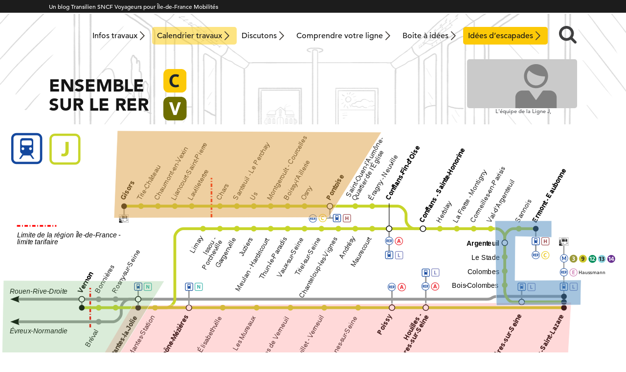

--- FILE ---
content_type: text/html; charset=UTF-8
request_url: https://transilien2017.sdcinfo.com/?da_image=travaux-ligne-j
body_size: 14070
content:
<!DOCTYPE html>
<html lang="fr">
    <head>
        <meta charset="UTF-8" />
        <meta lang="fr-FR">
        <meta http-equiv="X-UA-Compatible" content="IE=edge,chrome=1">
		<meta name="viewport" content="width=device-width, initial-scale=1">
        <meta name="theme-color" content="#1c1c1c">
        <script type="text/javascript" src="//fast.fonts.net/jsapi/21bd97da-9a7c-4e57-87a8-68aceda8f9a2.js"></script>
                <meta name='robots' content='noindex, nofollow' />

	<!-- This site is optimized with the Yoast SEO plugin v26.5 - https://yoast.com/wordpress/plugins/seo/ -->
	<title>TRAVAUX LIGNE J - Ensemble sur la ligne X</title>
	<meta property="og:locale" content="fr_FR" />
	<meta property="og:type" content="article" />
	<meta property="og:title" content="TRAVAUX LIGNE J - Ensemble sur la ligne X" />
	<meta property="og:url" content="https://transilien2017.sdcinfo.com/?da_image=travaux-ligne-j" />
	<meta property="og:site_name" content="Ensemble sur la ligne X" />
	<meta property="article:modified_time" content="2020-09-24T10:59:05+00:00" />
	<meta property="og:image" content="https://transilien2017.sdcinfo.com/wp-content/uploads/2020/06/Ligne_J_schéma_de_la_ligne.svg_.png" />
	<meta property="og:image:width" content="1280" />
	<meta property="og:image:height" content="559" />
	<meta property="og:image:type" content="image/png" />
	<meta name="twitter:card" content="summary_large_image" />
	<meta name="twitter:site" content="@RERC_SNCF" />
	<script type="application/ld+json" class="yoast-schema-graph">{"@context":"https://schema.org","@graph":[{"@type":"WebPage","@id":"https://transilien2017.sdcinfo.com/?da_image=travaux-ligne-j","url":"https://transilien2017.sdcinfo.com/?da_image=travaux-ligne-j","name":"TRAVAUX LIGNE J - Ensemble sur la ligne X","isPartOf":{"@id":"https://transilien2017.sdcinfo.com/#website"},"primaryImageOfPage":{"@id":"https://transilien2017.sdcinfo.com/?da_image=travaux-ligne-j#primaryimage"},"image":{"@id":"https://transilien2017.sdcinfo.com/?da_image=travaux-ligne-j#primaryimage"},"thumbnailUrl":"https://transilien2017.sdcinfo.com/wp-content/uploads/2020/06/Ligne_J_schéma_de_la_ligne.svg_.png","datePublished":"2020-06-10T15:38:02+00:00","dateModified":"2020-09-24T10:59:05+00:00","breadcrumb":{"@id":"https://transilien2017.sdcinfo.com/?da_image=travaux-ligne-j#breadcrumb"},"inLanguage":"fr-FR","potentialAction":[{"@type":"ReadAction","target":["https://transilien2017.sdcinfo.com/?da_image=travaux-ligne-j"]}]},{"@type":"ImageObject","inLanguage":"fr-FR","@id":"https://transilien2017.sdcinfo.com/?da_image=travaux-ligne-j#primaryimage","url":"https://transilien2017.sdcinfo.com/wp-content/uploads/2020/06/Ligne_J_schéma_de_la_ligne.svg_.png","contentUrl":"https://transilien2017.sdcinfo.com/wp-content/uploads/2020/06/Ligne_J_schéma_de_la_ligne.svg_.png","width":1280,"height":559},{"@type":"BreadcrumbList","@id":"https://transilien2017.sdcinfo.com/?da_image=travaux-ligne-j#breadcrumb","itemListElement":[{"@type":"ListItem","position":1,"name":"Accueil","item":"https://transilien2017.sdcinfo.com/"},{"@type":"ListItem","position":2,"name":"Draw Attention","item":"https://transilien2017.sdcinfo.com/?post_type=da_image"},{"@type":"ListItem","position":3,"name":"TRAVAUX LIGNE J"}]},{"@type":"WebSite","@id":"https://transilien2017.sdcinfo.com/#website","url":"https://transilien2017.sdcinfo.com/","name":"Ensemble sur la ligne X","description":"","potentialAction":[{"@type":"SearchAction","target":{"@type":"EntryPoint","urlTemplate":"https://transilien2017.sdcinfo.com/?s={search_term_string}"},"query-input":{"@type":"PropertyValueSpecification","valueRequired":true,"valueName":"search_term_string"}}],"inLanguage":"fr-FR"}]}</script>
	<!-- / Yoast SEO plugin. -->


<link rel="alternate" title="oEmbed (JSON)" type="application/json+oembed" href="https://transilien2017.sdcinfo.com/wp-json/oembed/1.0/embed?url=https%3A%2F%2Ftransilien2017.sdcinfo.com%2F%3Fda_image%3Dtravaux-ligne-j" />
<link rel="alternate" title="oEmbed (XML)" type="text/xml+oembed" href="https://transilien2017.sdcinfo.com/wp-json/oembed/1.0/embed?url=https%3A%2F%2Ftransilien2017.sdcinfo.com%2F%3Fda_image%3Dtravaux-ligne-j&#038;format=xml" />
<style id='wp-img-auto-sizes-contain-inline-css' type='text/css'>
img:is([sizes=auto i],[sizes^="auto," i]){contain-intrinsic-size:3000px 1500px}
/*# sourceURL=wp-img-auto-sizes-contain-inline-css */
</style>
<link rel='stylesheet' id='tribe-events-pro-mini-calendar-block-styles-css' href='https://transilien2017.sdcinfo.com/wp-content/plugins/events-calendar-pro/build/css/tribe-events-pro-mini-calendar-block.css?ver=7.7.11' type='text/css' media='all' />
<style id='wp-emoji-styles-inline-css' type='text/css'>

	img.wp-smiley, img.emoji {
		display: inline !important;
		border: none !important;
		box-shadow: none !important;
		height: 1em !important;
		width: 1em !important;
		margin: 0 0.07em !important;
		vertical-align: -0.1em !important;
		background: none !important;
		padding: 0 !important;
	}
/*# sourceURL=wp-emoji-styles-inline-css */
</style>
<link rel='stylesheet' id='wp-block-library-css' href='https://transilien2017.sdcinfo.com/wp-includes/css/dist/block-library/style.min.css' type='text/css' media='all' />
<style id='global-styles-inline-css' type='text/css'>
:root{--wp--preset--aspect-ratio--square: 1;--wp--preset--aspect-ratio--4-3: 4/3;--wp--preset--aspect-ratio--3-4: 3/4;--wp--preset--aspect-ratio--3-2: 3/2;--wp--preset--aspect-ratio--2-3: 2/3;--wp--preset--aspect-ratio--16-9: 16/9;--wp--preset--aspect-ratio--9-16: 9/16;--wp--preset--gradient--vivid-cyan-blue-to-vivid-purple: linear-gradient(135deg,rgb(6,147,227) 0%,rgb(155,81,224) 100%);--wp--preset--gradient--light-green-cyan-to-vivid-green-cyan: linear-gradient(135deg,rgb(122,220,180) 0%,rgb(0,208,130) 100%);--wp--preset--gradient--luminous-vivid-amber-to-luminous-vivid-orange: linear-gradient(135deg,rgb(252,185,0) 0%,rgb(255,105,0) 100%);--wp--preset--gradient--luminous-vivid-orange-to-vivid-red: linear-gradient(135deg,rgb(255,105,0) 0%,rgb(207,46,46) 100%);--wp--preset--gradient--very-light-gray-to-cyan-bluish-gray: linear-gradient(135deg,rgb(238,238,238) 0%,rgb(169,184,195) 100%);--wp--preset--gradient--cool-to-warm-spectrum: linear-gradient(135deg,rgb(74,234,220) 0%,rgb(151,120,209) 20%,rgb(207,42,186) 40%,rgb(238,44,130) 60%,rgb(251,105,98) 80%,rgb(254,248,76) 100%);--wp--preset--gradient--blush-light-purple: linear-gradient(135deg,rgb(255,206,236) 0%,rgb(152,150,240) 100%);--wp--preset--gradient--blush-bordeaux: linear-gradient(135deg,rgb(254,205,165) 0%,rgb(254,45,45) 50%,rgb(107,0,62) 100%);--wp--preset--gradient--luminous-dusk: linear-gradient(135deg,rgb(255,203,112) 0%,rgb(199,81,192) 50%,rgb(65,88,208) 100%);--wp--preset--gradient--pale-ocean: linear-gradient(135deg,rgb(255,245,203) 0%,rgb(182,227,212) 50%,rgb(51,167,181) 100%);--wp--preset--gradient--electric-grass: linear-gradient(135deg,rgb(202,248,128) 0%,rgb(113,206,126) 100%);--wp--preset--gradient--midnight: linear-gradient(135deg,rgb(2,3,129) 0%,rgb(40,116,252) 100%);--wp--preset--font-size--small: 13px;--wp--preset--font-size--medium: 20px;--wp--preset--font-size--large: 36px;--wp--preset--font-size--x-large: 42px;--wp--preset--spacing--20: 0.44rem;--wp--preset--spacing--30: 0.67rem;--wp--preset--spacing--40: 1rem;--wp--preset--spacing--50: 1.5rem;--wp--preset--spacing--60: 2.25rem;--wp--preset--spacing--70: 3.38rem;--wp--preset--spacing--80: 5.06rem;--wp--preset--shadow--natural: 6px 6px 9px rgba(0, 0, 0, 0.2);--wp--preset--shadow--deep: 12px 12px 50px rgba(0, 0, 0, 0.4);--wp--preset--shadow--sharp: 6px 6px 0px rgba(0, 0, 0, 0.2);--wp--preset--shadow--outlined: 6px 6px 0px -3px rgb(255, 255, 255), 6px 6px rgb(0, 0, 0);--wp--preset--shadow--crisp: 6px 6px 0px rgb(0, 0, 0);}:where(.is-layout-flex){gap: 0.5em;}:where(.is-layout-grid){gap: 0.5em;}body .is-layout-flex{display: flex;}.is-layout-flex{flex-wrap: wrap;align-items: center;}.is-layout-flex > :is(*, div){margin: 0;}body .is-layout-grid{display: grid;}.is-layout-grid > :is(*, div){margin: 0;}:where(.wp-block-columns.is-layout-flex){gap: 2em;}:where(.wp-block-columns.is-layout-grid){gap: 2em;}:where(.wp-block-post-template.is-layout-flex){gap: 1.25em;}:where(.wp-block-post-template.is-layout-grid){gap: 1.25em;}.has-vivid-cyan-blue-to-vivid-purple-gradient-background{background: var(--wp--preset--gradient--vivid-cyan-blue-to-vivid-purple) !important;}.has-light-green-cyan-to-vivid-green-cyan-gradient-background{background: var(--wp--preset--gradient--light-green-cyan-to-vivid-green-cyan) !important;}.has-luminous-vivid-amber-to-luminous-vivid-orange-gradient-background{background: var(--wp--preset--gradient--luminous-vivid-amber-to-luminous-vivid-orange) !important;}.has-luminous-vivid-orange-to-vivid-red-gradient-background{background: var(--wp--preset--gradient--luminous-vivid-orange-to-vivid-red) !important;}.has-very-light-gray-to-cyan-bluish-gray-gradient-background{background: var(--wp--preset--gradient--very-light-gray-to-cyan-bluish-gray) !important;}.has-cool-to-warm-spectrum-gradient-background{background: var(--wp--preset--gradient--cool-to-warm-spectrum) !important;}.has-blush-light-purple-gradient-background{background: var(--wp--preset--gradient--blush-light-purple) !important;}.has-blush-bordeaux-gradient-background{background: var(--wp--preset--gradient--blush-bordeaux) !important;}.has-luminous-dusk-gradient-background{background: var(--wp--preset--gradient--luminous-dusk) !important;}.has-pale-ocean-gradient-background{background: var(--wp--preset--gradient--pale-ocean) !important;}.has-electric-grass-gradient-background{background: var(--wp--preset--gradient--electric-grass) !important;}.has-midnight-gradient-background{background: var(--wp--preset--gradient--midnight) !important;}.has-small-font-size{font-size: var(--wp--preset--font-size--small) !important;}.has-medium-font-size{font-size: var(--wp--preset--font-size--medium) !important;}.has-large-font-size{font-size: var(--wp--preset--font-size--large) !important;}.has-x-large-font-size{font-size: var(--wp--preset--font-size--x-large) !important;}
/*# sourceURL=global-styles-inline-css */
</style>

<style id='classic-theme-styles-inline-css' type='text/css'>
/*! This file is auto-generated */
.wp-block-button__link{color:#fff;background-color:#32373c;border-radius:9999px;box-shadow:none;text-decoration:none;padding:calc(.667em + 2px) calc(1.333em + 2px);font-size:1.125em}.wp-block-file__button{background:#32373c;color:#fff;text-decoration:none}
/*# sourceURL=/wp-includes/css/classic-themes.min.css */
</style>
<link rel='stylesheet' id='twenty20-css' href='https://transilien2017.sdcinfo.com/wp-content/plugins/twenty20/assets/css/twenty20.css?ver=2.0.4' type='text/css' media='all' />
<link rel='stylesheet' id='font-awesome-css' href='https://transilien2017.sdcinfo.com/wp-content/plugins/wp-event-aggregator/assets/css/font-awesome.min.css?ver=1.8.6' type='text/css' media='all' />
<link rel='stylesheet' id='wp-event-aggregator-front-css' href='https://transilien2017.sdcinfo.com/wp-content/plugins/wp-event-aggregator/assets/css/wp-event-aggregator.css?ver=1.8.6' type='text/css' media='all' />
<link rel='stylesheet' id='wp-event-aggregator-front-style2-css' href='https://transilien2017.sdcinfo.com/wp-content/plugins/wp-event-aggregator/assets/css/grid-style2.css?ver=1.8.6' type='text/css' media='all' />
<link rel='stylesheet' id='parent-style-css' href='https://transilien2017.sdcinfo.com/wp-content/themes/transilien2021-parent/style.css?ver=1765364668' type='text/css' media='all' />
<link rel='stylesheet' id='theme-style-css' href='https://transilien2017.sdcinfo.com/wp-content/themes/transilien2021-C/style.css?ver=1766077404' type='text/css' media='all' />
<link rel='stylesheet' id='sib-front-css-css' href='https://transilien2017.sdcinfo.com/wp-content/plugins/mailin/css/mailin-front.css' type='text/css' media='all' />
<script type="text/javascript" src="https://transilien2017.sdcinfo.com/wp-includes/js/jquery/jquery.min.js?ver=3.7.1" id="jquery-core-js"></script>
<script type="text/javascript" src="https://transilien2017.sdcinfo.com/wp-includes/js/jquery/jquery-migrate.min.js?ver=3.4.1" id="jquery-migrate-js"></script>
<script type="text/javascript" id="sib-front-js-js-extra">
/* <![CDATA[ */
var sibErrMsg = {"invalidMail":"Veuillez entrer une adresse e-mail valide.","requiredField":"Veuillez compl\u00e9ter les champs obligatoires.","invalidDateFormat":"Veuillez entrer une date valide.","invalidSMSFormat":"Veuillez entrer une num\u00e9ro de t\u00e9l\u00e9phone valide."};
var ajax_sib_front_object = {"ajax_url":"https://transilien2017.sdcinfo.com/wp-admin/admin-ajax.php","ajax_nonce":"63f5ac8ddd","flag_url":"https://transilien2017.sdcinfo.com/wp-content/plugins/mailin/img/flags/"};
//# sourceURL=sib-front-js-js-extra
/* ]]> */
</script>
<script type="text/javascript" src="https://transilien2017.sdcinfo.com/wp-content/plugins/mailin/js/mailin-front.js?ver=1763129582" id="sib-front-js-js"></script>
<link rel="https://api.w.org/" href="https://transilien2017.sdcinfo.com/wp-json/" /><link rel='shortlink' href='https://transilien2017.sdcinfo.com/?p=10204' />

		<!-- GA Google Analytics @ https://m0n.co/ga -->
		<script async src="https://www.googletagmanager.com/gtag/js?id=G-91C57CM56K"></script>
		<script>
			window.dataLayer = window.dataLayer || [];
			function gtag(){dataLayer.push(arguments);}
			gtag('js', new Date());
			gtag('config', 'G-91C57CM56K');
		</script>

	<meta name="tec-api-version" content="v1"><meta name="tec-api-origin" content="https://transilien2017.sdcinfo.com"><link rel="alternate" href="https://transilien2017.sdcinfo.com/wp-json/tribe/events/v1/" /><script>(function(w,d,s,l,i){w[l]=w[l]||[];w[l].push({'gtm.start':
new Date().getTime(),event:'gtm.js'});var f=d.getElementsByTagName(s)[0],
j=d.createElement(s),dl=l!='dataLayer'?'&l='+l:'';j.async=true;j.src=
'https://www.googletagmanager.com/gtm.js?id='+i+dl;f.parentNode.insertBefore(j,f);
})(window,document,'script','dataLayer','GTM-WQB7JSJ');</script>
<script>
jQuery(function($){
$( ".is-trusty > div > div > .fn" ).append( "<span>Les commentaires des <em>Contributeurs</em> sont publiés sans modération. Ce statut est obtenu après plusieurs commentaires contribuant à la qualité des discussions : voir la <a href=\"https://malignec.transilien.com/charte-du-blog/#charte-etoile\" target=\"_blank\">Charte du blog</a>.</span>" );
    $( ".no-sdc > div > div > .fn span" ).remove();
});
</script>
<script type="text/javascript" src="https://cdn.brevo.com/js/sdk-loader.js" async></script>
<script type="text/javascript">
  window.Brevo = window.Brevo || [];
  window.Brevo.push(['init', {"client_key":"7oolwzzek0lh4iv0pb07qv4n","email_id":null,"push":{"customDomain":"https:\/\/transilien2017.sdcinfo.com\/wp-content\/plugins\/mailin\/"},"service_worker_url":"sw.js?key=${key}","frame_url":"brevo-frame.html"}]);
</script><link rel="icon" href="https://transilien2017.sdcinfo.com/wp-content/uploads/2018/03/cropped-ligne-32x32.png" sizes="32x32" />
<link rel="icon" href="https://transilien2017.sdcinfo.com/wp-content/uploads/2018/03/cropped-ligne-192x192.png" sizes="192x192" />
<link rel="apple-touch-icon" href="https://transilien2017.sdcinfo.com/wp-content/uploads/2018/03/cropped-ligne-180x180.png" />
<meta name="msapplication-TileImage" content="https://transilien2017.sdcinfo.com/wp-content/uploads/2018/03/cropped-ligne-270x270.png" />
		<style type="text/css" id="wp-custom-css">
			.page-template-idees input[type="checkbox"]	{width:auto;}
.vigie-col {
	display: block
		width: 50%
}
.tribe-common-h7 {
font-family: "Avenir LT W01_65 Medium1475532" !important;
font-size:  var(--tec-font-size-3) !important;
}
/*.select2-results__options {
	max-height: 240px !important;
}*/
.tribe-events-month #tribe-events-header .tribe-events-sub-nav .tribe-events-nav-next a, .tribe-events-month #tribe-events-header .tribe-events-sub-nav li {
   display: block !important;
}
.tribe-events-c-subscribe-dropdown__container {
display: none !important;
}
.menu-calendrier a {
/*    border: solid 2px #fcc907 !important;    */
	background-color: rgba(252,201,7,.5) !important;
    border-radius: .5rem;
}
.menu-calendrier a:hover {
	background-color: rgba(252,201,7,1) !important;
}
.tribe-events-calendar-series-archive__link {
	pointer-events:none;
	display:none;
	width:0;
	height:0;
	opacity:0;
	visibility:hidden;
}		</style>
		    <link rel='stylesheet' id='drawattention-plugin-styles-css' href='https://transilien2017.sdcinfo.com/wp-content/plugins/draw-attention-pro/public/assets/css/public.css?ver=3.0.6' type='text/css' media='all' />
</head>

<body class="wp-singular da_image-template-default single single-da_image postid-10204 wp-embed-responsive wp-theme-transilien2021-parent wp-child-theme-transilien2021-C tribe-no-js">
       
     <div class="site-surbandeau">
            <div class="wrapper">
                <p>Un blog Transilien SNCF Voyageurs pour Île-de-France Mobilités</p>
            </div>
        </div>
                 <header class="site-header wrapper" role="banner">
                        <h2 class="titre">Ensemble sur la ligne X</h2>
                        
            <nav class="site-navigation-principale desktop" role="navigation">
<!--                <img class="ligne" src="https://transilien2017.sdcinfo.com/wp-content/themes/transilien2021-C/img/ligne.svg" alt="J">-->
                <div class="menu-menu-header-container">
                    <ul id="menu-menu-principal" class="menu"><li id="menu-item-10949" class="menu-item menu-item-type-post_type menu-item-object-page menu-item-10949"><a href="https://transilien2017.sdcinfo.com/travaux-ligne-x/">Infos travaux</a></li>
<li id="menu-item-13493" class="menu-calendrier menu-item menu-item-type-post_type menu-item-object-page menu-item-13493"><a href="https://transilien2017.sdcinfo.com/test-calendrier-travaux-rer-c-ligne-v/">Calendrier travaux</a></li>
<li id="menu-item-10948" class="menu-item menu-item-type-post_type menu-item-object-page menu-item-10948"><a href="https://transilien2017.sdcinfo.com/discutons-sur-la-ligne/">Discutons</a></li>
<li id="menu-item-8815" class="menu-item menu-item-type-post_type menu-item-object-page menu-item-8815"><a href="https://transilien2017.sdcinfo.com/comprendre-votre-ligne/">Comprendre votre ligne</a></li>
<li id="menu-item-7666" class="menu-item menu-item-type-post_type menu-item-object-page menu-item-7666"><a href="https://transilien2017.sdcinfo.com/boite-a-idee/">Boite à idées</a></li>
<li id="menu-item-12740" class="escapades menu-item menu-item-type-post_type menu-item-object-page menu-item-12740"><a href="https://transilien2017.sdcinfo.com/idees-escapades/">Idées d’escapades</a></li>
</ul>                    <div class="site-recherche container">
                        <form role="search" class="searchbox search-form" method="get" id="searchform" action="https://transilien2017.sdcinfo.com/">
    <input type="search" placeholder="Rechercher....." value="" name="s" class="searchbox-input" onkeyup="buttonUp();" required>
    <input type="submit" class="searchbox-submit" value="">
    <span class="searchbox-icon recherche">&nbsp;</span>
</form>                    </div>
<!--
                    <button class="site-login">
                        <img src="https://transilien2017.sdcinfo.com/wp-content/themes/transilien2021-parent/img/login.png" width="15" height="19" alt="login">
                        
                    </button>
                    <div class="bloc-login">
                                            </div>
-->
                    
                </div>
            </nav>
            
            <div class="site-titre">
                <a href="https://transilien2017.sdcinfo.com/">
                    <span class="blog-titre mobile">Ensemble <br>sur le rer</span>
                    <span class="blog-titre desktop">Ensemble <br>sur le rer</span>
                    <img src="https://transilien2017.sdcinfo.com/wp-content/themes/transilien2021-C/img/ligne.svg" alt="J">
                </a>
            </div>
            <div class="site-blogueur">
                <a href="https://transilien2017.sdcinfo.com/je-me-presente/"><img src="https://transilien2017.sdcinfo.com/wp-content/uploads/2024/12/blog.jpg" alt="L'équipe de la Ligne J, <br>&emsp;&emsp;&emsp;&emsp;&ensp; "></a>
                <p>L'équipe de la Ligne J, <br>&emsp;&emsp;&emsp;&emsp;&ensp;         </p>
            </div>
                
            <nav class="site-navigation-principale mobile" role="navigation">
                    <div class="menu-button">
                        
                        <div>
                            <span></span>
                            <span></span>
                            <span></span>
                        </div>

                    </div>
                    <div class="menu-menu-header-container">
                        <ul id="menu-menu-mobile" class="menu"><li id="menu-item-11211" class="menu-item menu-item-type-custom menu-item-object-custom menu-item-home menu-item-11211"><a href="http://transilien2017.sdcinfo.com/">Accueil</a></li>
<li id="menu-item-11215" class="menu-item menu-item-type-custom menu-item-object-custom menu-item-11215"><a href="http://transilien2017.sdcinfo.com/travaux-ligne-x/">Infos travaux</a></li>
<li id="menu-item-11212" class="menu-item menu-item-type-post_type menu-item-object-page menu-item-11212"><a href="https://transilien2017.sdcinfo.com/discutons-sur-la-ligne/">Discutons de la ligne J</a></li>
<li id="menu-item-7680" class="menu-item menu-item-type-post_type menu-item-object-page menu-item-7680"><a href="https://transilien2017.sdcinfo.com/comprendre-votre-ligne/">Comprendre votre ligne</a></li>
<li id="menu-item-11216" class="menu-item menu-item-type-custom menu-item-object-custom menu-item-11216"><a href="http://transilien2017.sdcinfo.com/boite-a-idee/">Boîte à idées</a></li>
<li id="menu-item-11462" class="menu-item menu-item-type-post_type menu-item-object-page menu-item-11462"><a href="https://transilien2017.sdcinfo.com/vos-destinations-tourisme-sur-la-ligne-h/">Idées d&rsquo;escapades</a></li>
<li id="menu-item-12572" class="le-futur-rer-e menu-item menu-item-type-post_type menu-item-object-page menu-item-12572"><a href="https://transilien2017.sdcinfo.com/plan-de-transport-rer-e-2024/">Prolongement du RER E</a></li>
<li id="menu-item-7683" class="menu-item menu-item-type-post_type menu-item-object-page menu-item-7683"><a href="https://transilien2017.sdcinfo.com/charte-du-blog/">Charte du blog</a></li>
<li id="menu-item-12098" class="menu-item menu-item-type-post_type menu-item-object-page menu-item-12098"><a href="https://transilien2017.sdcinfo.com/infos-gares-rer-c/">Ma gare</a></li>
<li id="menu-item-10950" class="menu-item menu-item-type-post_type menu-item-object-page menu-item-10950"><a href="https://transilien2017.sdcinfo.com/signalement/">Signaler une anomalie</a></li>
<li id="menu-item-8492" class="menu-item menu-item-type-post_type menu-item-object-page menu-item-8492"><a href="https://transilien2017.sdcinfo.com/mentions-legales/">Mentions Légales – CIL</a></li>
</ul>                                                <div class="site-recherche container">
                            <form role="search" class="searchbox search-form" method="get" id="searchform" action="https://transilien2017.sdcinfo.com/">
    <input type="search" placeholder="Rechercher....." value="" name="s" class="searchbox-input" onkeyup="buttonUp();" required>
    <input type="submit" class="searchbox-submit" value="">
    <span class="searchbox-icon recherche">&nbsp;</span>
</form>                        </div>
<!--
                        <button class="site-login">
                            <img src="https://transilien2017.sdcinfo.com/wp-content/themes/transilien2021-parent/img/login.png" width="15" height="19" alt="login">

                        </button>
                        <div class="bloc-login">
                                                    </div>
-->
                        
                    </div>
                    <a href="https://transilien2017.sdcinfo.com/travaux-ligne-x/"><img src="https://transilien2017.sdcinfo.com/wp-content/themes/transilien2021-parent/img/menu-travaux.svg" alt="travaux"></a>
                    <a href="https://transilien2017.sdcinfo.com/boite-a-idee/"><img src="https://transilien2017.sdcinfo.com/wp-content/themes/transilien2021-parent/img/menu-idees.svg" alt="boite à idées"></a>
                    <a href="https://transilien2017.sdcinfo.com/contact/"><img src="https://transilien2017.sdcinfo.com/wp-content/themes/transilien2021-parent/img/menu-contact.svg" alt="contact"></a>
                   
                </nav>
            
          </header>          
            
            
            

	<div id="primary" class="site-content">
		<div id="content" role="main">

												
<style>
	#hotspot-10204 .hotspots-image-container,
	#hotspot-10204 .leaflet-container {
		background: #efefef	}

	#hotspot-10204 .hotspots-placeholder,
	.featherlight .featherlight-content.lightbox-10204 {
		background: #ffffff;
		border: 0 #ffffff solid;
		color: #000000;
	}

	#hotspot-10204 .hotspot-title,
	#hotspot-10204 .bc-product__title a,
	.featherlight .featherlight-content.lightbox-10204 .hotspot-title,
	.featherlight .featherlight-content.lightbox-10204 .bc-product__title a {
		color: #000000;
	}

			#hotspot-10204 .hotspot-mantes-la-jolie-poissy {
			stroke-width: 1;
			fill: #ff6d6d;
			fill-opacity: 0.26;
			stroke: #ffffff;
			stroke-opacity: 0.81;
		}
		#hotspot-10204 .hotspot-mantes-la-jolie-poissy:hover,
		#hotspot-10204 .hotspot-mantes-la-jolie-poissy:focus,
		#hotspot-10204 .hotspot-mantes-la-jolie-poissy.hotspot-active {
			fill: #ef6262;
			fill-opacity: 0.11;
			outline: none;
			stroke: #ffffff;
			stroke-opacity: 0.81;
		}
			#hotspot-10204 .hotspot-vernon {
			stroke-width: 1;
			fill: #71b76c;
			fill-opacity: 0.26;
			stroke: #ffffff;
			stroke-opacity: 0.81;
		}
		#hotspot-10204 .hotspot-vernon:hover,
		#hotspot-10204 .hotspot-vernon:focus,
		#hotspot-10204 .hotspot-vernon.hotspot-active {
			fill: #74ad78;
			fill-opacity: 0.11;
			outline: none;
			stroke: #ffffff;
			stroke-opacity: 0.81;
		}
			#hotspot-10204 .hotspot-pontoise {
			stroke-width: 1;
			fill: #dda146;
			fill-opacity: 0.51;
			stroke: #ffffff;
			stroke-opacity: 0.81;
		}
		#hotspot-10204 .hotspot-pontoise:hover,
		#hotspot-10204 .hotspot-pontoise:focus,
		#hotspot-10204 .hotspot-pontoise.hotspot-active {
			fill: #dd9f42;
			fill-opacity: 0.11;
			outline: none;
			stroke: #ffffff;
			stroke-opacity: 0.81;
		}
			#hotspot-10204 .hotspot-ermont {
			stroke-width: 1;
			fill: #508bbf;
			fill-opacity: 0.51;
			stroke: #ffffff;
			stroke-opacity: 0.81;
		}
		#hotspot-10204 .hotspot-ermont:hover,
		#hotspot-10204 .hotspot-ermont:focus,
		#hotspot-10204 .hotspot-ermont.hotspot-active {
			fill: #5788c1;
			fill-opacity: 0.11;
			outline: none;
			stroke: #ffffff;
			stroke-opacity: 0.81;
		}
			#hotspot-10204 .hotspot-default {
			stroke-width: 1;
			fill: #ffffff;
			fill-opacity: 0.81;
			stroke: #ffffff;
			stroke-opacity: 0.81;
		}
		#hotspot-10204 .hotspot-default:hover,
		#hotspot-10204 .hotspot-default:focus,
		#hotspot-10204 .hotspot-default.hotspot-active {
			fill: #ffffff;
			fill-opacity: 0.81;
			outline: none;
			stroke: #ffffff;
			stroke-opacity: 0.81;
		}
		#hotspot-10204 .leaflet-tooltip,
	#hotspot-10204 .leaflet-rrose-content-wrapper {
		background: #ffffff;
		border-color: #ffffff;
		color: #000000;
	}

	#hotspot-10204 a.leaflet-rrose-close-button {
		color: #000000;
	}

	#hotspot-10204 .leaflet-rrose-tip {
		background: #ffffff;
	}

	#hotspot-10204 .leaflet-popup-scrolled {
		border-bottom-color: #000000;
		border-top-color: #000000;
	}

	#hotspot-10204 .leaflet-tooltip-top:before {
		border-top-color: #ffffff;
	}

	#hotspot-10204 .leaflet-tooltip-bottom:before {
		border-bottom-color: #ffffff;
	}
	#hotspot-10204 .leaflet-tooltip-left:before {
		border-left-color: #ffffff;
	}
	#hotspot-10204 .leaflet-tooltip-right:before {
		border-right-color: #ffffff;
	}
</style>


	<div class="hotspots-container  layout-bottom event-click" id="hotspot-10204" data-layout="bottom" data-trigger="click">
		<div class="hotspots-interaction">
				<div class="hotspots-placeholder" id="content-hotspot-10204">
		<div class="hotspot-initial">
									<h2 class="hotspot-title">
				TRAVAUX LIGNE J			</h2>
						<div class="hotspot-content">
							</div>
		</div>
	</div>
<div class="hotspots-image-container">
	<img
		width="1280"
		height="559"
		src="https://transilien2017.sdcinfo.com/wp-content/uploads/2020/06/Ligne_J_schéma_de_la_ligne.svg_.png"
		alt="TRAVAUX LIGNE J"
		class="hotspots-image skip-lazy"
		usemap="#hotspots-image-10204"
		data-image-title="TRAVAUX LIGNE J"
		data-image-description=""
		data-event-trigger="click"
		data-always-visible="on"
		data-id="10204"
		data-no-lazy="1"
		data-lazy-src=""
		data-lazy="false"
		loading="eager"
		data-skip-lazy="1"
		>
</div>		</div>
		<map name="hotspots-image-10204" class="hotspots-map">
											<area
					shape="polygon"
					coords="1168,364,1157,554,162,554,271,370"
					href="#hotspot-hotspot-10204-0"
					rel=""
					title=""
					alt=""
					data-action=""
					data-color-scheme="mantes-la-jolie-poissy"
					data-id="area-hotspot-10204-0"
					target=""
					class="more-info-area"
					>
											<area
					shape="polygon"
					coords="1187,369,1015,370,1012,197,1128,197,1128,231,1054,229,1053,319,1188,318"
					href="#hotspot-hotspot-10204-1"
					rel=""
					title=""
					alt=""
					data-action=""
					data-color-scheme="ermont"
					data-id="area-hotspot-10204-1"
					target=""
					class="more-info-area"
					>
											<area
					shape="polygon"
					coords="234,486,336,320,7,319,4,485"
					href="#hotspot-hotspot-10204-2"
					rel=""
					title=""
					alt=""
					data-action=""
					data-color-scheme="vernon"
					data-id="area-hotspot-10204-2"
					target=""
					class="more-info-area"
					>
											<area
					shape="polygon"
					coords="672,190,780,16,240,13,233,191"
					href="#hotspot-hotspot-10204-3"
					rel=""
					title=""
					alt=""
					data-action=""
					data-color-scheme="pontoise"
					data-id="area-hotspot-10204-3"
					target=""
					class="more-info-area"
					>
					</map>

		
					
						<div class="hotspot-info da-style-mantes-la-jolie-poissy" id="hotspot-hotspot-10204-0">
				
				<h2 class="hotspot-title"></h2>								<div class="hotspot-content">
					<h2 style="text-align: center">Axe Paris Saint-Lazare/Mantes la Jolie via Poissy</h2>
<p>&nbsp;</p>
<h3 style="color: #0e4067">DU 17 AU 21 FEVRIER : TRAVAUX DE NUIT EN SEMAINE</h3>
<p>&nbsp;</p>
<p>⚠️ AUCUNE GARE DESSERVIE ENTRE PARIS <strong>SAINT-LAZARE</strong> ET <strong>MANTES LA JOLIE</strong> A PARTIR DE 21H45</p>
<p>⚠️ CERTAINS TRAINS NE DESSERVIRONT PAS LES GARES DE <strong>HOUILLES CARRIÈRES SUR SEINE</strong> &amp; <strong>SARTROUVILLE</strong></p>
<p>&nbsp;</p>
<p><img src="http://transilien2017.sdcinfo.com/wp-content/uploads/2020/06/derniers-trains-à-circuler-ligne-j.png" /><br />
<strong>ATTENTION modification de desserte :</strong> pour maintenir certaines circulations dans le cadre de ces travaux, certains trains sont déviés par un autre tronçon ferroviaire et ne desserviront donc pas les gares de Sartrouville et de Houilles Carrières sur Seine :</p>
<p>Dans le sens Paris Saint-Lazare &gt; Mantes la Jolie via Poissy :</p>
<ul>
<li>Le train MOSI de 21h45</li>
</ul>
<p>Dans le sens Mantes la Jolie via Poissy &gt; Paris Saint-Lazare :</p>
<ul>
<li>Le train POSY de 21h43</li>
</ul>
<p>Pour plus d'infos, <a href="https://malignej.transilien.com/wp-content/uploads/2020/02/S°-08-09-Affiche-Valorisation-déviation-Gr5-17-au-28-février.pdf">cliquez ici pour consulter l'affiche.</a></p>
<p><button class="text_container">Cliquez ici pour voir les moyens de substitution</button></p>
<div class="pli_depli">
<p><strong>Nos solutions :</strong></p>
<p>Des bus de remplacement circulent entre :</p>
<ul>
<li>Sartrouville (accessible par le RER A) et Les Mureaux dans ce sens uniquement</li>
<li>Sartrouville et Mantes la Jolie dans les 2 sens de circulation</li>
</ul>
<p>La gare de Houilles Carrières sur Seine est quant à elle accessible uniquement par le RER A.</p>
<p>Pour vous rendre à Mantes-la-Jolie, vous pouvez également emprunter le CAR EXPRESS A14, au départ de La Défense, <a href="https://www.express-a14.com/fileadmin/Sites/Express_A14/patricia/horaire_internet/1-Mantes/Express_A14_sens_La_Defense__Mantes_2020.pdf" target="_blank" rel="noopener noreferrer">cliquez ici pour consulter les horaires</a>.</p>
<p><img src="http://transilien2017.sdcinfo.com/wp-content/uploads/2020/06/solutions-nuit-ligne-j.png" /><br />
<a href="https://malignej.transilien.com/wp-content/uploads/2020/01/1576170163162.pdf"><img class="aligncenter wp-image-25573 size-full" src="https://malignej.transilien.com/wp-content/uploads/2020/01/Capture-1.png" alt="" width="1601" height="662" /></a>Cliquez sur l'image pour plus d’informations.</p>
<p>&nbsp;</p>
<h3><span style="color: #ee1010">ATTENTION limitation temporaire de vitesse :</span></h3>
<p>Ces travaux nécessitent la mise en place d’une Limitation Temporaire de Vitesse (LTV), c’est à dire la réduction de la vitesse des trains sur certaines portions de voie.</p>
<p><span style="color: #ee1010">Au départ de Paris Saint-Lazare, cela entraîne le décalage des horaires de circulation : <strong>vos trains seront avancés d’environ deux minutes.</strong></span></p>
<p>L'appli SNCF et le site Transilien.com prennent en compte ces changements. N'hésitez à les consulter avant vos déplacements.</p>
<p><a href="https://malignej.transilien.com/wp-content/uploads/2020/01/Affiche-LTV-Paris-Saint-Lazare.pdf">Cliquez ici pour consulter l'affiche.</a></p>
<p>&nbsp;</p>
</div>
				</div>
			</div>
					
						<div class="hotspot-info da-style-ermont" id="hotspot-hotspot-10204-1">
				
				<h2 class="hotspot-title"></h2>								<div class="hotspot-content">
					<h2 style="text-align: center">Axe Paris Saint-Lazare/Ermont Eaubonne</h2>
<p>&nbsp;<br />
<span style="color: #0e4067"><strong>DU 17 AU 21 FÉVRIER : TRAVAUX DE NUIT EN SEMAINE </strong></span></p>
<p><span style="color: #000000">⚠️ AUCUNE GARE DESSERVIE ENTRE PARIS SAINT-LAZARE ET ERMONT EAUBONNE A PARTIR DE 22H10</span></p>
<p>&nbsp;</p>
<p><img src="http://transilien2017.sdcinfo.com/wp-content/uploads/2020/06/derniers-trains-ermont-ligne-j.png" alt="Derniers trains" /></p>
<p><button class="text_container2">Cliquez ici pour voir les moyens de substitution</button></p>
<div class="pli_depli2">
<p><strong>Nos solutions :</strong></p>
<p><img src="http://transilien2017.sdcinfo.com/wp-content/uploads/2020/06/bus-de-substitution-ermont.png" alt="Bus de substitution" /></p>
<p><a href="https://malignej.transilien.com/wp-content/uploads/2020/01/1580116192335.pdf"><img class="alignnone" src="https://malignej.transilien.com/wp-content/uploads/2020/01/Capture2.png" alt="" width="1550" height="766" /></a></p>
<p>Cliquez sur l'image pour plus d'informations</p>
</div>
				</div>
			</div>
					
						<div class="hotspot-info da-style-vernon" id="hotspot-hotspot-10204-2">
				
				<h2 class="hotspot-title"></h2>								<div class="hotspot-content">
					<h2 style="text-align: center">Axe Paris Saint-Lazare/Mantes la Jolie/Vernon</h2>
<p>&nbsp;</p>
<h3 style="color: #e05206">DU 17 FÉVRIER AU MOIS D'AVRIL : TRAVAUX DE JOUR EN SEMAINE</h3>
<p>&nbsp;</p>
<p><strong>Pour les clients se rendant à Mantes la Jolie ou dans une gare d’Ile de France située au-delà : Rosny sur Seine, Bonnières, Vernon ou Bréval</strong></p>
<p>En répercussion de l’affaissement du talus d’Apremont, les circulations sont légèrement allégées, en semaine, pour les gares d’Ile de France situées au delà de Mantes la Jolie jusqu’au mois d’avril.</p>
<p><em>Cliquez sur le lien pour afficher la fiche horaire allégée de la branche :</em></p>
<p><a href="https://malignej.transilien.com/wp-content/uploads/2020/02/Affiche-INFO-TRAFIC-PSL-CN-CBU-du-17-au-21.ppt-Mode-de-compatibilit%C3%A9.pdf" target="_blank" rel="noopener">&gt;&gt; Paris / Cherbourg / Caen</a> (pour les gares Mantes la Jolie et Bréval)<br />
<a href="https://malignej.transilien.com/wp-content/uploads/2020/02/Affiche-INFO-TRAFIC-PSL-RN-LH-du-17-au-21.ppt-Mode-de-compatibilit%C3%A9.pdf" target="_blank" rel="noopener">&gt;&gt; Paris / Rouen / Le Havre</a> (pour les gares de Mantes la Jolie – Rosny sur Seine – Bonnières et Mantes la Jolie)</p>
<p>Pour plus d’explications sur les raisons de cet allègement des circulations, <a href="https://malignej.transilien.com/wp-content/uploads/2020/02/Flyer-Plan-dactions-pour-les-voyageurs-Version-du-13-f%C3%A9vrier-2020-.pdf" target="_blank" rel="noopener">cliquez ici pour consulter le flyer explicatif des lignes normandes</a>.</p>
				</div>
			</div>
					
						<div class="hotspot-info da-style-pontoise" id="hotspot-hotspot-10204-3">
				
				<h2 class="hotspot-title"></h2>								<div class="hotspot-content">
					<h2 style="text-align: center">Axe Paris Saint-Lazare/Gisors</h2>
<p>&nbsp;<br />
<span style="color: #e05206"><strong>DU 17 AU 21 FÉVRIER : TRAVAUX DE JOUR EN SEMAINE </strong></span></p>
<p><span style="color: #e05206"><strong>DU 22 AU 23 FÉVRIER : TRAVAUX DE JOUR EN WEEK-END </strong></span></p>
<p>⚠️ AUCUNE GARE DESSERVIE ENTRE PONTOISE ET GISORS</p>
<p>Je vous donne plus de précisions dans ce <a href="https://malignej.transilien.com/2020/02/05/pontoise-gisors-fermeture-de-votre-ligne-du-15-au-29-fevrier/" target="_blank" rel="noopener noreferrer">billet dédié</a> à cette interruption.</p>
<p>&nbsp;</p>
<p><img src="http://transilien2017.sdcinfo.com/wp-content/uploads/2020/06/derniers-trains-gisors.jpg" /></p>
<p><button class="text_container3">Cliquez ici pour voir les moyens de substitution</button></p>
<div class="pli_depli3">
<p><strong>Nos solutions :</strong></p>
<p><img src="http://transilien2017.sdcinfo.com/wp-content/uploads/2020/06/Pontoise-bus-de-substitution.png" alt="Bus de substitution" /></p>
<p>&nbsp;</p>
<p><a href="https://malignej.transilien.com/wp-content/uploads/2020/02/1580852571150.pdf"><img class="alignnone" src="https://malignej.transilien.com/wp-content/uploads/2020/02/Capture.png" alt="" width="1565" height="701" /></a></p>
<p>Cliquez sur l'image pour plus d'informations.</p>
</div>
				</div>
			</div>
			</div>

											
		</div><!-- #content -->
	</div><!-- #primary -->

        <section class="lignes">
            <div class="wrapper">
                <span class="tetiere">Vos communautés en ligne</span>
                <div class="flex-lignes">
                    <a href="https://rera-leblog.fr/"><img src="https://transilien2017.sdcinfo.com/wp-content/themes/transilien2021-parent/img/rer-a.svg" alt="Ensemble sur la ligne A"></a>
                    <a href="https://www.rerb-leblog.fr/"><img src="https://transilien2017.sdcinfo.com/wp-content/themes/transilien2021-parent/img/rer-b.svg" alt="Ensemble sur la ligne B"></a>
                    <a href="https://malignec.transilien.com/"><img src="https://transilien2017.sdcinfo.com/wp-content/themes/transilien2021-parent/img/c-v.svg" alt="Ensemble sur la ligne C"></a>
                    <a href="https://maligned.transilien.com/"><img src="https://transilien2017.sdcinfo.com/wp-content/themes/transilien2021-parent/img/rer-d.svg" alt="Ensemble sur la ligne D"></a>
                    <a href="https://maligne-e-t4.transilien.com/"><img src="https://transilien2017.sdcinfo.com/wp-content/themes/transilien2021-parent/img/ET4.svg" alt="Ensemble sur les lignes E et T4"></a>
                    <a href="https://maligneh.transilien.com/"><img src="https://transilien2017.sdcinfo.com/wp-content/themes/transilien2021-parent/img/transilien-h.svg" alt="Ensemble sur la ligne H"></a>
                    <a href="https://malignej.transilien.com/"><img src="https://transilien2017.sdcinfo.com/wp-content/themes/transilien2021-parent/img/transilien-j.svg" alt="Ensemble sur la ligne J"></a>
                    <a href="https://malignel.transilien.com/"><img src="https://transilien2017.sdcinfo.com/wp-content/themes/transilien2021-parent/img/transilien-l.svg" alt="Ensemble sur la ligne L"></a>
                    <a href="https://meslignesnetu.transilien.com/"><img src="https://transilien2017.sdcinfo.com/wp-content/themes/transilien2021-parent/img/NU.svg" alt="Ensemble sur les lignes N et U"></a>
                    <a href="https://malignep.transilien.com/"><img src="https://transilien2017.sdcinfo.com/wp-content/themes/transilien2021-parent/img/transilien-p.svg" alt="Ensemble sur la ligne P"></a>
                    <a href="https://maligner.transilien.com/"><img src="https://transilien2017.sdcinfo.com/wp-content/themes/transilien2021-parent/img/transilien-r.svg" alt="Ensemble sur la ligne R"></a>
                </div>
                
            </div>
        </section> 
<footer class="site-footer" role="contentinfo">
    <nav class="desktop navigation-footer group wrapper">
        <ul id="menu-menu-footer" class="menu"><li id="menu-item-7689" class="menu-item menu-item-type-post_type menu-item-object-page menu-item-7689"><a href="https://transilien2017.sdcinfo.com/contact/">Contact</a></li>
<li id="menu-item-7690" class="menu-item menu-item-type-post_type menu-item-object-page menu-item-7690"><a href="https://transilien2017.sdcinfo.com/mentions-legales/">Mentions Légales – CIL</a></li>
<li id="menu-item-7691" class="menu-item menu-item-type-post_type menu-item-object-page menu-item-7691"><a href="https://transilien2017.sdcinfo.com/credits/">Crédits</a></li>
<li id="menu-item-7692" class="menu-item menu-item-type-custom menu-item-object-custom menu-item-7692"><a href="http://transilien2017.sdcinfo.com/feed/">rss des articles</a></li>
<li id="menu-item-7694" class="menu-item menu-item-type-custom menu-item-object-custom menu-item-7694"><a href="http://transilien2017.sdcinfo.com/comments/feed/">rss des commentaires</a></li>
<li id="menu-item-7693" class="menu-item menu-item-type-post_type menu-item-object-page menu-item-7693"><a href="https://transilien2017.sdcinfo.com/charte-du-blog/">Charte du blog</a></li>
</ul>    </nav>
    <div class="wrapper group">
        <a href="https://mon-transilien.com/webApp/tra_inscript?utm_campaign=reseauxsociaux&utm_medium=blog&utm_source=blogJ" class="newsletter">Tenez-moi au courant de l’actu par email</a>
        <img class="TNpourIDFM" src="https://transilien2017.sdcinfo.com/wp-content/themes/transilien2021-parent/img/TNpourIDFM.png">
    </div>

</footer>


<script type="speculationrules">
{"prefetch":[{"source":"document","where":{"and":[{"href_matches":"/*"},{"not":{"href_matches":["/wp-*.php","/wp-admin/*","/wp-content/uploads/*","/wp-content/*","/wp-content/plugins/*","/wp-content/themes/transilien2021-C/*","/wp-content/themes/transilien2021-parent/*","/*\\?(.+)"]}},{"not":{"selector_matches":"a[rel~=\"nofollow\"]"}},{"not":{"selector_matches":".no-prefetch, .no-prefetch a"}}]},"eagerness":"conservative"}]}
</script>
		<script>
		( function ( body ) {
			'use strict';
			body.className = body.className.replace( /\btribe-no-js\b/, 'tribe-js' );
		} )( document.body );
		</script>
		 
<script type="text/javascript">
    jQuery(function($) {
            $('#select_gare').on('change', function(){  
            var query_post_id = 10204;
            var query_value_dep = $("#select_gare").val(); 
            //alert(query_value_dep);

            $.ajax({
                type: "GET",
                url: 'https://transilien2017.sdcinfo.com/wp-admin/admin-ajax.php', 
                data: { 
                    'action':'resurl',
                    // pass post ID back in AJAX Request
                    'mon_post_id': query_post_id,  
                    'ma_gare': query_value_dep,
                },
                success:function(data) {
                    //$("#resultat").show(); 
                    $("#resultat").html(data);
                    //$("#resultat").fadeIn(1000);  
                    $("#resultat").show(2000);                                      
                                    
                },
                error: function(errorThrown){
                    window.alert(errorThrown);
                }              
            });// ajax
        }); // $('#select_gare_dep').change
    });
</script>
<script> /* <![CDATA[ */var tribe_l10n_datatables = {"aria":{"sort_ascending":": activate to sort column ascending","sort_descending":": activate to sort column descending"},"length_menu":"Show _MENU_ entries","empty_table":"No data available in table","info":"Showing _START_ to _END_ of _TOTAL_ entries","info_empty":"Showing 0 to 0 of 0 entries","info_filtered":"(filtered from _MAX_ total entries)","zero_records":"No matching records found","search":"Search:","all_selected_text":"All items on this page were selected. ","select_all_link":"Select all pages","clear_selection":"Clear Selection.","pagination":{"all":"All","next":"Next","previous":"Previous"},"select":{"rows":{"0":"","_":": Selected %d rows","1":": Selected 1 row"}},"datepicker":{"dayNames":["dimanche","lundi","mardi","mercredi","jeudi","vendredi","samedi"],"dayNamesShort":["dim","lun","mar","mer","jeu","ven","sam"],"dayNamesMin":["D","L","M","M","J","V","S"],"monthNames":["janvier","f\u00e9vrier","mars","avril","mai","juin","juillet","ao\u00fbt","septembre","octobre","novembre","d\u00e9cembre"],"monthNamesShort":["janvier","f\u00e9vrier","mars","avril","mai","juin","juillet","ao\u00fbt","septembre","octobre","novembre","d\u00e9cembre"],"monthNamesMin":["Jan","F\u00e9v","Mar","Avr","Mai","Juin","Juil","Ao\u00fbt","Sep","Oct","Nov","D\u00e9c"],"nextText":"Next","prevText":"Prev","currentText":"Today","closeText":"Done","today":"Today","clear":"Clear"}};/* ]]> */ </script><script type="text/javascript" src="https://transilien2017.sdcinfo.com/wp-includes/js/comment-reply.min.js?ver=6.9" id="comment-reply-js" async="async" data-wp-strategy="async" fetchpriority="low"></script>
<script type="text/javascript" src="https://transilien2017.sdcinfo.com/wp-content/plugins/the-events-calendar/common/build/js/user-agent.js?ver=da75d0bdea6dde3898df" id="tec-user-agent-js"></script>
<script type="text/javascript" src="https://transilien2017.sdcinfo.com/wp-content/plugins/twenty20/assets/js/jquery.event.move.js?ver=2.0.4" id="twenty20-eventmove-js"></script>
<script type="text/javascript" src="https://transilien2017.sdcinfo.com/wp-content/plugins/twenty20/assets/js/jquery.twenty20.js?ver=2.0.4" id="twenty20-js"></script>
<script type="text/javascript" id="twenty20-js-after">
/* <![CDATA[ */
    jQuery(function($) {
      // Re-init any uninitialized containers
      function checkUninitialized() {
        $(".twentytwenty-container:not([data-twenty20-init])").each(function() {
          var $container = $(this);
          if($container.find("img").length === 2) {
            $container.trigger("twenty20-init");
          }
        });
      }
      
      // Check periodically for the first few seconds
      var checkInterval = setInterval(checkUninitialized, 500);
      setTimeout(function() {
        clearInterval(checkInterval);
      }, 5000);
    });
  
//# sourceURL=twenty20-js-after
/* ]]> */
</script>
<script type="text/javascript" id="wpea-ajax-pagi-js-extra">
/* <![CDATA[ */
var wpea_ajax = {"ajaxurl":"https://transilien2017.sdcinfo.com/wp-admin/admin-ajax.php"};
//# sourceURL=wpea-ajax-pagi-js-extra
/* ]]> */
</script>
<script type="text/javascript" src="https://transilien2017.sdcinfo.com/wp-content/plugins/wp-event-aggregator/assets/js/wpea-ajax-pagi.js?ver=1.8.6" id="wpea-ajax-pagi-js"></script>
<script type="text/javascript" id="wpfront-scroll-top-js-extra">
/* <![CDATA[ */
var wpfront_scroll_top_data = {"data":{"css":"#wpfront-scroll-top-container{position:fixed;cursor:pointer;z-index:9999;border:none;outline:none;background-color:rgba(0,0,0,0);box-shadow:none;outline-style:none;text-decoration:none;opacity:0;display:none;align-items:center;justify-content:center;margin:0;padding:0}#wpfront-scroll-top-container.show{display:flex;opacity:1}#wpfront-scroll-top-container .sr-only{position:absolute;width:1px;height:1px;padding:0;margin:-1px;overflow:hidden;clip:rect(0,0,0,0);white-space:nowrap;border:0}#wpfront-scroll-top-container .text-holder{padding:3px 10px;-webkit-border-radius:3px;border-radius:3px;-webkit-box-shadow:4px 4px 5px 0px rgba(50,50,50,.5);-moz-box-shadow:4px 4px 5px 0px rgba(50,50,50,.5);box-shadow:4px 4px 5px 0px rgba(50,50,50,.5)}#wpfront-scroll-top-container{right:20px;bottom:20px;}#wpfront-scroll-top-container img{width:auto;height:auto;}#wpfront-scroll-top-container .text-holder{color:#ffffff;background-color:#000000;width:auto;height:auto;;}#wpfront-scroll-top-container .text-holder:hover{background-color:#000000;}#wpfront-scroll-top-container i{color:#000000;}","html":"\u003Cbutton id=\"wpfront-scroll-top-container\" aria-label=\"\" title=\"\" \u003E\u003Cimg src=\"https://transilien2017.sdcinfo.com/wp-content/plugins/wpfront-scroll-top/includes/assets/icons/1.png\" alt=\"\" title=\"\"\u003E\u003C/button\u003E","data":{"hide_iframe":false,"button_fade_duration":200,"auto_hide":false,"auto_hide_after":2,"scroll_offset":500,"button_opacity":0.8,"button_action":"top","button_action_element_selector":"","button_action_container_selector":"html, body","button_action_element_offset":0,"scroll_duration":400}}};
//# sourceURL=wpfront-scroll-top-js-extra
/* ]]> */
</script>
<script type="text/javascript" src="https://transilien2017.sdcinfo.com/wp-content/plugins/wpfront-scroll-top/includes/assets/wpfront-scroll-top.min.js?ver=3.0.1.09211" id="wpfront-scroll-top-js" defer="defer" data-wp-strategy="defer"></script>
<script type="text/javascript" src="https://transilien2017.sdcinfo.com/wp-content/themes/transilien2021-parent/js/transilien.js?ver=366" id="transilien-js"></script>
<script type="text/javascript" src="https://transilien2017.sdcinfo.com/wp-content/plugins/draw-attention-pro/public/assets/js/leaflet.js?ver=3.0.6" id="drawattention-leaflet-js"></script>
<script type="text/javascript" src="https://transilien2017.sdcinfo.com/wp-content/plugins/draw-attention-pro/public/assets/js/leaflet.responsive.popup-min.js?ver=0.6.4" id="drawattention-leaflet-responsive-popup-js"></script>
<script type="text/javascript" src="https://transilien2017.sdcinfo.com/wp-content/plugins/draw-attention-pro/public/assets/js/featherlight.min.js?ver=1.7.14" id="drawattention-featherlight-js"></script>
<script type="text/javascript" id="drawattention-plugin-script-js-extra">
/* <![CDATA[ */
var drawattentionData = {"isLoggedIn":"","isAdmin":"","closeLabel":"Close"};
//# sourceURL=drawattention-plugin-script-js-extra
/* ]]> */
</script>
<script type="text/javascript" src="https://transilien2017.sdcinfo.com/wp-content/plugins/draw-attention-pro/public/assets/js/public.js?ver=3.0.6" id="drawattention-plugin-script-js"></script>
<script id="wp-emoji-settings" type="application/json">
{"baseUrl":"https://s.w.org/images/core/emoji/17.0.2/72x72/","ext":".png","svgUrl":"https://s.w.org/images/core/emoji/17.0.2/svg/","svgExt":".svg","source":{"concatemoji":"https://transilien2017.sdcinfo.com/wp-includes/js/wp-emoji-release.min.js?ver=6.9"}}
</script>
<script type="module">
/* <![CDATA[ */
/*! This file is auto-generated */
const a=JSON.parse(document.getElementById("wp-emoji-settings").textContent),o=(window._wpemojiSettings=a,"wpEmojiSettingsSupports"),s=["flag","emoji"];function i(e){try{var t={supportTests:e,timestamp:(new Date).valueOf()};sessionStorage.setItem(o,JSON.stringify(t))}catch(e){}}function c(e,t,n){e.clearRect(0,0,e.canvas.width,e.canvas.height),e.fillText(t,0,0);t=new Uint32Array(e.getImageData(0,0,e.canvas.width,e.canvas.height).data);e.clearRect(0,0,e.canvas.width,e.canvas.height),e.fillText(n,0,0);const a=new Uint32Array(e.getImageData(0,0,e.canvas.width,e.canvas.height).data);return t.every((e,t)=>e===a[t])}function p(e,t){e.clearRect(0,0,e.canvas.width,e.canvas.height),e.fillText(t,0,0);var n=e.getImageData(16,16,1,1);for(let e=0;e<n.data.length;e++)if(0!==n.data[e])return!1;return!0}function u(e,t,n,a){switch(t){case"flag":return n(e,"\ud83c\udff3\ufe0f\u200d\u26a7\ufe0f","\ud83c\udff3\ufe0f\u200b\u26a7\ufe0f")?!1:!n(e,"\ud83c\udde8\ud83c\uddf6","\ud83c\udde8\u200b\ud83c\uddf6")&&!n(e,"\ud83c\udff4\udb40\udc67\udb40\udc62\udb40\udc65\udb40\udc6e\udb40\udc67\udb40\udc7f","\ud83c\udff4\u200b\udb40\udc67\u200b\udb40\udc62\u200b\udb40\udc65\u200b\udb40\udc6e\u200b\udb40\udc67\u200b\udb40\udc7f");case"emoji":return!a(e,"\ud83e\u1fac8")}return!1}function f(e,t,n,a){let r;const o=(r="undefined"!=typeof WorkerGlobalScope&&self instanceof WorkerGlobalScope?new OffscreenCanvas(300,150):document.createElement("canvas")).getContext("2d",{willReadFrequently:!0}),s=(o.textBaseline="top",o.font="600 32px Arial",{});return e.forEach(e=>{s[e]=t(o,e,n,a)}),s}function r(e){var t=document.createElement("script");t.src=e,t.defer=!0,document.head.appendChild(t)}a.supports={everything:!0,everythingExceptFlag:!0},new Promise(t=>{let n=function(){try{var e=JSON.parse(sessionStorage.getItem(o));if("object"==typeof e&&"number"==typeof e.timestamp&&(new Date).valueOf()<e.timestamp+604800&&"object"==typeof e.supportTests)return e.supportTests}catch(e){}return null}();if(!n){if("undefined"!=typeof Worker&&"undefined"!=typeof OffscreenCanvas&&"undefined"!=typeof URL&&URL.createObjectURL&&"undefined"!=typeof Blob)try{var e="postMessage("+f.toString()+"("+[JSON.stringify(s),u.toString(),c.toString(),p.toString()].join(",")+"));",a=new Blob([e],{type:"text/javascript"});const r=new Worker(URL.createObjectURL(a),{name:"wpTestEmojiSupports"});return void(r.onmessage=e=>{i(n=e.data),r.terminate(),t(n)})}catch(e){}i(n=f(s,u,c,p))}t(n)}).then(e=>{for(const n in e)a.supports[n]=e[n],a.supports.everything=a.supports.everything&&a.supports[n],"flag"!==n&&(a.supports.everythingExceptFlag=a.supports.everythingExceptFlag&&a.supports[n]);var t;a.supports.everythingExceptFlag=a.supports.everythingExceptFlag&&!a.supports.flag,a.supports.everything||((t=a.source||{}).concatemoji?r(t.concatemoji):t.wpemoji&&t.twemoji&&(r(t.twemoji),r(t.wpemoji)))});
//# sourceURL=https://transilien2017.sdcinfo.com/wp-includes/js/wp-emoji-loader.min.js
/* ]]> */
</script>

<script type="text/javascript">
	
	(function ($, document, undefined) {
		$('.pum-content > p > a').click(function (e) { $('#popmake-15958').trigger('pumSetCookie'); });
	}(jQuery, document))
	
</script></body>
</html>

--- FILE ---
content_type: text/css
request_url: https://transilien2017.sdcinfo.com/wp-content/themes/transilien2021-parent/style.css?ver=1765364668
body_size: 14315
content:
/* 
Theme Name: Transilien 2021 parent
Theme URI: malignex.transilien.com
Description: Thème crée pour les blogs transilien
Version: 1.0
Author: SDC conseil et édition
Author URI: http://sdc-conseil.com/
Transilien 2017 par SDC conseil et édition || http://sdc-conseil.com/
*/

/* =Reset
-------------------------------------------------------------- */

html, body, div, span, applet, object, iframe,
h1, h2, h3, h4, h5, h6, p, blockquote, pre,
a, abbr, acronym, address, big, cite, code,
del, dfn, em, font, ins, kbd, q, s, samp,
small, strike, strong, sub, sup, tt, var,
dl, dt, dd, ol, ul, li,
fieldset, form, label, legend,
table, caption, tbody, tfoot, thead, tr, th, td {
	border: 0;
	font-family: inherit;
	font-size: 100%;
	font-style: inherit;
	font-weight: inherit;
	margin: 0;
	padding: 0;
	vertical-align: baseline;
}
*, *:before, *:after {
  -webkit-box-sizing: inherit;
  box-sizing: inherit;
}
html {
	font-size: 62.5%; /* Corrects text resizing oddly in IE6/7 when body font-size is set using em units http://clagnut.com/blog/348/#c790 */
	overflow-y: scroll; /* Keeps page centred in all browsers regardless of content height */
	-webkit-text-size-adjust: 100%; /* Prevents iOS text size adjust after orientation change, without disabling user zoom */
	-ms-text-size-adjust: 100%; /* www.456bereastreet.com/archive/201012/controlling_text_size_in_safari_for_ios_without_disabling_user_zoom/ */
    scroll-behavior: smooth;
}
body {
	background: #fff;
}
article,
aside,
details,
figcaption,
figure,
footer,
header,
main,
nav,
section {
	display: block;
}
ol {
    margin-left:3.5em;
    margin-bottom:3em;
}
ul {
    list-style: none;
}
table { /* tables still need 'cellspacing="0"' in the markup */
	border-collapse: separate;
	border-spacing: 0;
}
caption, th, td {
	font-weight: normal;
	text-align: left;
}
blockquote:before, blockquote:after,
q:before, q:after {
	content: "";
}
blockquote, q {
	quotes: "" "";
}
a:focus {
	outline: thin dotted;
}
a:hover,
a:active { /* Improves readability when focused and also mouse hovered in all browsers people.opera.com/patrickl/experiments/keyboard/test */
	outline: 0;
}
a img {
	border: 0;
}
@media (min-width: 750px) {
 
    .alignfull {
        margin-left: calc(50% - 50vw);
        margin-right: calc(50% - 50vw);
        width: auto;
        max-width: 1000%;
    }
 
    .alignwide {
        margin-left: calc(25% - 25vw);
        margin-right: calc(25% - 25vw);
        width: auto;
        max-width: 1000%;
    }
 
}
/* Text meant only for screen readers */
.screen-reader-text {
	clip: rect(1px, 1px, 1px, 1px);
	position: absolute !important;
}

.screen-reader-text:hover,
.screen-reader-text:active,
.screen-reader-text:focus {
	background-color: #f1f1f1;
	border-radius: 3px;
	-webkit-box-shadow: 0 0 2px 2px rgba(0, 0, 0, 0.6);
	box-shadow: 0 0 2px 2px rgba(0, 0, 0, 0.6);
	clip: auto !important;
	color: #21759b;
	display: block;
	font-size: 14px;
	font-weight: bold;
	height: auto;
	left: 5px;
	line-height: normal;
	padding: 15px 23px 14px;
	text-decoration: none;
	top: 5px;
	width: auto;
	z-index: 100000; /* Above WP toolbar */
}


/* =Content
----------------------------------------------- */

p.wp-block-subhead {
    font-size: 200% !important;
    font-style: normal;
    opacity: 1;
}
.aligncenter,.alignleft,.alignright {
    display: block;
    padding: 0;
}

.aligncenter {
    float: none;
    margin: 0 auto 1.5rem;
}

.alignright {
    float: right;
    margin: 0 0 1.5em 2rem;
}

.alignleft {
    float: left;
    margin: 0 2rem 1.5rem 0;
}
/* =Media
----------------------------------------------- */


/* Make sure embeds and iframes fit their containers */
embed,
iframe,
object {
	max-width: 100%;
}



/* =Comments
----------------------------------------------- */

.comment-content a {
	word-wrap: break-word;
}

/* fonts */
@import url("http://fast.fonts.net/t/1.css?apiType=css&projectid=ade87dd5-442e-4ed4-a555-ce4d40b8460f");
@font-face{
    font-family:"Avenir LT W01_35 Light1475496";
    src:url("Fonts/0078f486-8e52-42c0-ad81-3c8d3d43f48e.woff2") format("woff2"),url("Fonts/908c4810-64db-4b46-bb8e-823eb41f68c0.woff") format("woff");
}
@font-face{
    font-family:"Avenir LT W01_35 Light_1475502";
    src:url("Fonts/a59168c1-917d-4de9-a244-0316c057c357.woff2") format("woff2"),url("Fonts/6dc0e7d8-9284-44e1-8f05-984a41daa3a4.woff") format("woff");
}
@font-face{
    font-family:"Avenir LT W01_65 Medium1475532";
    src:url("Fonts/17b90ef5-b63f-457b-a981-503bb7afe3c0.woff2") format("woff2"),url("Fonts/c9aeeabd-dd65-491d-b4be-3e0db9ae47a0.woff") format("woff");
}
@font-face{
    font-family:"Avenir LT W01_65 Medium1475538";
    src:url("Fonts/deb5e718-7abb-4df3-9365-edfa95317090.woff2") format("woff2"),url("Fonts/04801919-17ee-4c6b-8b17-eb1965cb3ed6.woff") format("woff");
}
@font-face{
    font-family:"Avenir LT W01_95 Black1475556";
    src:url("Fonts/c78eb7af-a1c8-4892-974b-52379646fef4.woff2") format("woff2"),url("Fonts/75b36c58-2a02-4057-a537-09af0832ae46.woff") format("woff");
}
@font-face{
    font-family:"Avenir LT W01_95 Black_1475562";
    src:url("Fonts/a2477e08-09d9-4d4b-97a9-23a1e22cb44c.woff2") format("woff2"),url("Fonts/19d12bba-92b1-43ad-9bab-cd36a4195c2a.woff") format("woff");
}
/* styles généraux */

html {
  -webkit-box-sizing: border-box;
  box-sizing: border-box;
}
*, *:before, *:after {
  -webkit-box-sizing: inherit;
  box-sizing: inherit;
}
body {
    color: #3c3732;
    font-family:"Avenir LT W01_35 Light1475496", sans-serif;
    background-image: url(img/bkg-header.png);
    background-position: center 2.8rem;
    background-repeat: no-repeat;
    background-size: contain;
    padding-bottom: 8rem;
}
a {
    color: #151515;
    text-decoration: underline;
}
em {
    font-family:"Avenir LT W01_35 Light_1475502";
}
strong {
    font-family:"Avenir LT W01_65 Medium1475532";
}
strong em,
em strong {
    font-family:"Avenir LT W01_65 Medium1475538";
}
sup {
  font-size: 75%;
  line-height: 0;
  position: relative;
}

sup {
  top: -0.5em;
}
figure {
    margin: 0;
}
img,
.wp-caption {
    max-width: 100%;
    height: auto;
    display: block;
}
img,
.wp-block-image:not(.is-style-rounded) img {
    border-radius: .5rem;
}
.wrapper {
    max-width: 110rem;
    width: 100%;
    margin: 0 auto;
}

.group:before,
.group:after {
  content: "";
  display: table;
} 
.group:after {
  clear: both;
}
.group {
  zoom: 1; /* For IE 6/7 (trigger hasLayout) */
}

p {
    font-size: 1.6rem;
    margin-bottom: 1em;
    line-height: 1.4;
}
.desktop {
    display: none;
}
.mobile {
    display: block;
}
.tetiere {
    font-family:"Avenir LT W01_95 Black1475556", sans-serif;
    font-size: 1.8rem;
    text-transform: uppercase;
    margin: 2rem 0 1rem;
    display: inline-block;
}
.section-tetiere {
    font-size: 3rem;
    margin-bottom: 1rem;
    font-family:"Avenir LT W01_95 Black1475556", sans-serif;
    display: inline-block;
    text-transform: uppercase;
    line-height: 1.1;
    width: 100%;
}
.wp-block-video video {
    max-height: 100vh;
}

/* surbandeau */
.site-surbandeau {
    background-color: #1c1c1c;
}
.user-infos {
    display: -webkit-box;
    display: -ms-flexbox;
    display: flex;
    -webkit-box-align: center;
    -ms-flex-align: center;
    align-items: center;
    -webkit-box-pack: end;
    -ms-flex-pack: end;
    justify-content: flex-end;
}
.site-surbandeau p,
.site-surbandeau a {
    color: #fff;
    font-size: 1.2rem;
    font-family:"Avenir LT W01_65 Medium1475532", sans-serif;
    padding: .5rem 1rem;
    margin-bottom: 0;
}
.site-surbandeau .wrapper {
    display: -webkit-box;
    display: -ms-flexbox;
    display: flex;
    -webkit-box-orient: vertical;
    -webkit-box-direction: normal;
    -ms-flex-direction: column;
    flex-direction: column;
    -webkit-box-pack: justify;
    -ms-flex-pack: justify;
    justify-content: space-between;
}
.site-surbandeau .user-nickname {
    color: #fff;
}
/* bandeau congés */
.bandeau-conges {
    background-color: #c4cc15;
}
.bandeau-conges {
    font-size: 1.5rem;
    text-align: center;
    font-family:"Avenir LT W01_65 Medium1475532", sans-serif;
    padding: .5rem 1rem;
    margin-bottom: 0;
}
/* zone de widget */
.message-alerte + .encart-home-desktop,
.message-alerte + .encart-home-mobile {
    margin-top: 2rem !important;
}
/* header */
.site-header {
    padding: 1rem;
    display: -webkit-box;
    display: -ms-flexbox;
    display: flex;
    -webkit-box-pack: justify;
    -ms-flex-pack: justify;
    justify-content: space-between;
}
.titre {
    position: absolute;
    left: -99999em;
}
.site-titre a {
    max-width: 50%;
    display: -webkit-box;
    display: -ms-flexbox;
    display: flex;
    -webkit-box-align: center;
    -ms-flex-align: center;
    align-items: center;
    text-decoration: none;
    height: 100%;
}
.blog-titre {
    font-family:"Avenir LT W01_95 Black1475556", sans-serif;
    font-size: 1.4rem;
    text-transform: uppercase;
    text-align: right;
    margin-right: 1rem;
}
.site-titre img {
    max-height: 6.5rem;
}
.site-blogueur {
    display: -webkit-box;
    display: -ms-flexbox;
    display: flex;
    -webkit-box-orient: vertical;
    -webkit-box-direction: normal;
    -ms-flex-direction: column;
    flex-direction: column;
    -webkit-box-align: end;
    -ms-flex-align: end;
    align-items: flex-end;
}
.site-blogueur img {
    height: 5rem;
    -ms-flex-item-align: end;
    align-self: flex-end;
    -webkit-box-flex: 0;
    -ms-flex: 0 0 auto;
    flex: 0 0 auto;
}
.site-blogueur p {
    font-size: 1.1rem;
    margin-bottom: 0;
    color: #4d4f53;
    text-align: right;
    font-family:"Avenir LT W01_65 Medium1475532", sans-serif;
    line-height: 1.2;
}
/* nav */
.site-navigation-principale.mobile {
    position: fixed;
    left: 0;
    right: 0;
    bottom: 0;
    display: -webkit-box;
    display: -ms-flexbox;
    display: flex;
    -webkit-box-pack: justify;
    -ms-flex-pack: justify;
    justify-content: space-between;
    padding: 1rem;
    -webkit-box-shadow: 0 -1rem 1rem 0 rgba(0,0,0,.1);
    box-shadow: 0 -1rem 1rem 0 rgba(0,0,0,.1);
    -webkit-box-align: center;
    -ms-flex-align: center;
    align-items: center;
    background-color: #fff;
    z-index: 100;
    height: 7rem;
}
.site-navigation-principale.mobile > a {
    font-size: 1.2rem;
    color: #0088ce;
    font-family:"Avenir LT W01_95 Black1475556", sans-serif;

}
.site-navigation-principale.mobile > a:nth-child(3) img {
    width: 4rem;
}
.site-navigation-principale.mobile > a:nth-child(4) img {
    width: 4.5rem;
}
.site-navigation-principale.mobile > a:nth-child(5) img {
    width: 4rem;
}
.site-navigation-principale.mobile > a:nth-child(6) img {
    width: 5.5rem;
}
.site-navigation-principale {
    
}
.menu-button {
    display: -webkit-box;
    display: -ms-flexbox;
    display: flex;
    -webkit-box-align: start;
    -ms-flex-align: start;
    align-items: flex-start;
    -webkit-box-orient: vertical;
    -webkit-box-direction: normal;
    -ms-flex-direction: column;
    flex-direction: column;
}
.menu-button span {
    display: block;
    width: 3.2rem;
    height: .3rem;
    margin: .6rem 0;
    border-radius: .3rem;
    background: #0088ce;
    z-index: 99;
    -webkit-transition: all 300ms ease-out;
    transition: all 300ms ease-out;
}
.ouvert span:nth-of-type(1) {
    -webkit-transform: rotate(45deg) translateY(4px) translateX(5px);
    transform: rotate(45deg) translateY(4px) translateX(5px);
}
.ouvert span:nth-of-type(2) {
    display: none;
}
.ouvert span:nth-of-type(3) {
    -webkit-transform: rotate(-45deg) translateX(2px) translateY(-2px);
    transform: rotate(-45deg) translateX(2px) translateY(-2px);
}
.menu-menu-header-container {
    display: none;
}
.menu-menu-header-container.expand {
    display: block;
    position: absolute;
    background: #fff;
    width: 100%;
    left: 0;
    right: 0;
    bottom: 100%;
    z-index: 1000;
    padding: 1rem;
    -webkit-box-shadow: 0 -1rem 1rem 0 rgba(0,0,0,.1);
    box-shadow: 0 -1rem 1rem 0 rgba(0,0,0,.1);
}
.site-navigation-principale li {
    font-family:"Avenir LT W01_65 Medium1475532", sans-serif;
    font-size: 1.6rem;
    position: relative;
}
.site-navigation-principale li a {
    background-color: rgba(255,255,255,0);
    border-bottom: 0;
    padding: 0.8rem 3rem .8rem 0;
    display: inline-block;
    position: relative;
    text-decoration: none;
}
.site-navigation-principale li.current-menu-item a {
    
}
.site-navigation-principale li.swal-menu-item a {
    width: 3.8rem;
    height: 3.8rem;
    background-image: url(img/deconnexion.png);
    background-repeat: no-repeat;
    background-position: center center;
    background-color: #3e3e3f !important;
    border-radius: 50%;
    background-size: auto;
}
.site-navigation-principale li.swal-menu-item.sw-open-login a {
    width: 3.8rem;
    height: 3.8rem;
    background-image: url(img/login.png);
    background-repeat: no-repeat;
    background-position: center center;
    background-color: #3e3e3f !important;
    border-radius: 50%;
    background-size: auto;
}


.site-navigation-principale li.swal-menu-item {
    position: relative;
}
.site-navigation-principale li.swal-menu-item ul {
    position: absolute;
    left: 0;
    top: 0;
}
/*
.login {
    font-size: 1.6rem;
    font-family:"Avenir LT W01_65 Medium1475532", sans-serif;
    -webkit-box-flex: 0;
    -ms-flex: 0;
    flex: 0;
}
.site-login {
    min-width: 3.8rem;
    height: 3.8rem;
    background-color: #3e3e3f;
    border-radius: 3.6rem;
    display: -webkit-box;
    display: -ms-flexbox;
    display: flex;
    -ms-flex-preferred-size: 3.8rem;
    flex-basis: 3.8rem;
    border: 0;
    padding: 0;
    -webkit-box-align: center;
    -ms-flex-align: center;
    align-items: center;
    cursor: pointer;
}
.site-login img {
    margin: auto;
}
*/
.mon-profil {
    font-size: 1.6rem;
    display: inline-block;
    margin: 2rem 0;
}
/* login */
#swal_register_form_message {
    font-size: 1.6rem;
}
.inner-form-ajax-forms .ajax-auth h3 a {
    color: #0088ce;
}
.inner-form-ajax-forms .ajax-auth .submit_button {
    border-radius: .5rem;
    border: solid 1px #0088ce;
    background: #fff;
    color: #0088ce;
    text-shadow: 0 0 0 rgba(0,0,0,.2);
    -webkit-box-shadow: 0 0 0 #0088ce inset;
    box-shadow: 0 0 0 #0088ce inset;
}
/* recherche */
.search-form {
    padding-left: 4em;
    background-image: url(img/recherche.png);
    background-repeat: no-repeat;
    background-position: left center;
    background-size: contain;
    display: -webkit-box;
    display: -ms-flexbox;
    display: flex;
    -webkit-box-align: end;
    -ms-flex-align: end;
    align-items: flex-end;
    height: 3.5rem;
    overflow: hidden;
    margin: 3rem 0;
}
.searchbox-input {
    width: 100%;
    padding: .3rem;
    font-size: 1.7rem;
}
.search-form input[type=submit] {
    display: none;
}
.search-form .search-field {
    border: 0;
    border-bottom: 1px solid #3e3e3f;
    padding: 0.2em;
    font-size: 1.6rem;
     margin-bottom: 1rem;
}
.style-select-gares {
    background-image: url(img/gares.svg);
    background-repeat: no-repeat;
    background-position: center center;
    background-size: contain;
    height: 3.6em;
    max-width: 5.5em;
}
#menu-gares-mobile {
    border: none;
    background-color: transparent;
    height: 3.6em;
    width: 150%;
}
/* MLP sept 2023 gares infos pratiques */
.gare_select {
    padding: 1rem 1rem;
    border: 0;
    border: solid 1px #ccc;
    font-size: 1.5rem;
	width:100%;
	border-radius: 5px;
	margin-bottom: 3rem;
}
/* home */
main {
    border-top: solid 1px #e1e1e1;
    background-color: #fff;
    
}
.main-principal {
    max-width: 73rem;
    margin: 0 auto;
}
.main-principal > * {
    margin: 0 1rem;
}
/* alerte */
.site-alerte {
    background-color: #d52b1e;
    padding: .5rem;
    margin: 0;
}
.site-alerte p {
    color: #fff;
    text-align: center;
    font-size: 1.6rem;
    margin-bottom: 0;
}
.site-alerte p::after {
    content: "";
    width: 2.2rem;
    height: 1.2rem;
    background-image: url(img/chevron-blanc.svg);
    background-repeat: no-repeat;
    background-position: center center;
    margin-left: 1rem;
    display: inline-block;
    -webkit-transition: all 300ms ease-out;
    transition: all 300ms ease-out;
}
.site-alerte.ouvert p::after {
    -webkit-transform: rotate(180deg);
    transform: rotate(180deg);
}
.message-alerte {
    display: none;
    background-image: url(img/rubalise-v.png);
    background-repeat: repeat-y;
    background-position: left top;
    background-color: #fff;
    padding: 1rem 1rem 0 3rem;
    position: relative;
    -webkit-box-shadow: 0 1rem 1rem 0 rgb(0,0,0,.1);
    box-shadow: 0 1rem 1rem 0 rgb(0,0,0,.1);
    margin: 0;
}
.message-alerte.expand {
    display: block;
}
.message-alerte p {
    font-size: 1.4rem;
    font-family:"Avenir LT W01_65 Medium1475532", sans-serif;
}
.message-alerte strong {
    font-family:"Avenir LT W01_95 Black1475556", sans-serif;
}
/* derniers articles */
.articles-flex {
    width: 100%;
    overflow: hidden;
}
.home-derniers-articles {
    max-width: 73rem;
}
.scroll-articles {
    overflow-x: scroll;
    display: -webkit-box;
    display: -ms-flexbox;
    display: flex;
    scrollbar-color: #1262ad #f0f0f0;
    scrollbar-width: thin;
    padding-top: 1rem;

}
.scroll-articles article {
    max-width: 70vw;
    margin-right: 1rem;
    margin-bottom: 1rem;
    -webkit-box-flex: 1;
    -ms-flex: 1 0 70%;
    flex: 1 0 70%;
}
.scroll-articles article:last-of-type {
    margin-right: 0;
}
.scroll-articles::-webkit-scrollbar {
    width: 8px;
    height: 8px;
}
/* Track */
.scroll-articles::-webkit-scrollbar-track {
    -webkit-box-shadow: inset 0 0 6px rgba(0,0,0,0.3);
    border-radius: .3rem;
}
 
/* Handle */
.scroll-articles::-webkit-scrollbar-thumb {
    border-radius: .3rem;
    background: rgba(25,25,25,0.8); 
    -webkit-box-shadow: inset 0 0 6px rgba(0,0,0,0.5); 
}
.scroll-articles::-webkit-scrollbar-thumb:window-inactive {
	background: rgba(255,0,0,0.4); 
}
.home-derniers-articles article {
    border-radius: .5rem;
    -webkit-box-shadow: 0 0 1rem 0 rgba(0,0,0,.1);
    box-shadow: 0 0 1rem 0 rgba(0,0,0,.1);
}
.home-derniers-articles figure {
    position: relative;
}
.home-derniers-articles img {
    border-radius: .5rem .5rem 0 0;
}
.home-derniers-articles figcaption {
    position: absolute;
    left: 0; 
    bottom: 0;
    font-size: 1.2rem;
    font-family:"Avenir LT W01_65 Medium1475532", sans-serif;
    padding: .5rem;
    background-color: rgba(255,255,255,.75);
}
.home .home-derniers-articles .article-titre {
    padding: 1rem;
    font-size: 1.4rem;
    font-family:"Avenir LT W01_65 Medium1475532", sans-serif;
    text-transform: uppercase;
    margin-bottom: 0;
    margin-top: 1rem;
}
.home-derniers-articles a {
    text-decoration: none;
}
.home-derniers-articles .entry {
    padding: 1rem 1rem 0 1rem;
    
}
.home .home-derniers-articles .entry p {
    line-height: 1.3;
    margin-bottom: 1rem;
}
.article-meta {
    padding: 0 1rem 1rem 1rem;
    display: -webkit-box;
    display: -ms-flexbox;
    display: flex;
    -webkit-box-pack: justify;
    -ms-flex-pack: justify;
    justify-content: space-between;
    font-size: 1.4rem;
}
.bubble-comment {
    padding-right: 2rem;
    background-image: url(img/bulle.svg);
    background-repeat: no-repeat;
    background-position: right top;
    background-size: contain;
}
.tous-les-articles {
    font-size: 1.4rem;
    text-transform: uppercase;
    margin: 1rem 0;
    display: -webkit-box;
    display: -ms-flexbox;
    display: flex;
    -webkit-box-align: center;
    -ms-flex-align: center;
    align-items: center;
}
.tous-les-articles::after {
    content: "";
    height: 2.2rem;
    width: 1.2rem;
    background-image: url(img/chevron-noir.svg);
    background-repeat: no-repeat;
    background-position: center center;
    margin-left: 1rem;
    display: inline-block;
}

.home-discuter {
    background: rgb(255,255,255);
    background: -webkit-gradient(linear, left top, left bottom, from(rgba(255,255,255,1)), color-stop(70%, rgba(255,255,255,1)), color-stop(70%, rgba(199,206,31,1)), to(rgba(196,204,21,1)));
    background: linear-gradient(180deg, rgba(255,255,255,1) 0%, rgba(255,255,255,1) 70%, rgba(199,206,31,1) 70%, rgba(196,204,21,1) 100%);
    border-radius: .5rem;
    -webkit-box-shadow: 0 0 1rem 0 rgba(0,0,0,.15);
    box-shadow: 0 0 1rem 0 rgba(0,0,0,.15);
    text-align: right;
    margin: 6rem 1rem 0;
    max-width: 73rem;
}
.home-discuter a {
    display: block;
    background-image: url(img/discuter.png);
    background-repeat: no-repeat;
    background-position: .5rem bottom;
    padding: 1rem 1rem 0 22rem;
    text-decoration: none;
    display: -webkit-box;
    display: -ms-flexbox;
    display: flex;
    -webkit-box-orient: vertical;
    -webkit-box-direction: normal;
    -ms-flex-direction: column;
    flex-direction: column;
    -webkit-box-align: end;
    -ms-flex-align: end;
    align-items: flex-end;
    -webkit-box-pack: justify;
    -ms-flex-pack: justify;
    justify-content: space-between;
    min-height: 20rem;
}
.home-discuter .tetiere {
    margin-top: 1rem;
}
.home-discuter p {
    font-size: 1.2rem;
    line-height: 1.4;
}
.puce-chevron {
    background-color: #c4cc15;
    border-radius: 50%;
    width: 2.5rem;
    height: 2.5rem;
    padding: .5rem;
}
.flex-sections {
    margin: 6rem 1rem;
}
.home-a-suivre {
    margin: 0;
/*    max-width: 36rem;*/
    width: 100%;
    margin-bottom: 3rem;
    
} 
.home-discuter + .home-a-suivre {
    margin-top: 5rem;
    padding: 1rem;
}


.home-a-suivre .tetiere {
    padding-bottom: .3rem;
    padding-right: .3rem;
    background-image: url(img/surligne.png);
    background-repeat: no-repeat;
    background-size: 100% 5px;
    background-position: left bottom;
}
.home .home-a-suivre .article-titre {
    text-transform: uppercase;
    font-size: 1.6rem;
    font-family:"Avenir LT W01_65 Medium1475532", sans-serif;
    margin-bottom: 0;
}
.home-a-suivre a {
    text-decoration: none;
}
.a-suivre-thumb {
    border-radius: .5rem;
    max-height: 8rem;
    float: left;
    margin-right: 1rem;
    margin-bottom: 0;
    margin-top: .5rem;
}
.home-a-suivre p {
    line-height: 1.2;
}
.home-a-suivre .read-more {
    clear: both;
     font-size: 1.4rem;
    text-transform: uppercase;
    margin: 1rem 0;
    display: -webkit-box;
    display: -ms-flexbox;
    display: flex;
    -webkit-box-align: center;
    -ms-flex-align: center;
    align-items: center;
}
.home-a-suivre .read-more::after {
    content: "";
    height: 2.2rem;
    width: 1.2rem;
    background-image: url(img/chevron-noir.svg);
    background-repeat: no-repeat;
    background-position: center center;
    margin-left: 1rem;
    display: inline-block;
}
.home-travaux {
    padding: 1rem 1rem 1rem 15rem; 
    background-color: #c4cc15;
    background-image: url(img/travaux.svg);
    background-repeat: no-repeat;
    background-position: 1rem 2rem;
    background-size: 14rem;
    max-width: 36rem;
    border-radius: .5rem;
    margin-top: 2rem;
}
.home-travaux a {
    display: -webkit-box;
    display: -ms-flexbox;
    display: flex;
    -webkit-box-orient: vertical;
    -webkit-box-direction: normal;
    -ms-flex-direction: column;
    flex-direction: column;
    -webkit-box-align: end;
    -ms-flex-align: end;
    align-items: flex-end;
    text-align: right;
    text-decoration: none;
}
.home-travaux .puce-chevron {
    background-color: #fff;
}
.home-travaux p {
    text-transform: uppercase;
    font-size: 1.4rem;
}
/* inscription RSS */
#sib_signup_form_2 {
   font-family:"Avenir LT W01_65 Medium1475532", sans-serif !important;
    padding: 3rem;
    border-radius: .5rem;
    background-color: #f7f7f7;
    margin-bottom: 2rem;
}
p.sib-email-area {
    font-family:"Avenir LT W01_95 Black1475556", sans-serif  !important;
    text-transform: uppercase;
    font-size: 15px !important; 
}
.sib-email-area input[type=email] {
    width: 100%;
    padding: .5rem;
    margin-top: 1rem;
}
.sib-donnees {
    font-size: 1.4rem;
}
.sib-donnees input[type=checkbox] {
    margin: 0 .5rem 0 0;
}
.sib-default-btn {
    background-color: rgb(47, 137, 208);
    font-family:"Avenir LT W01_95 Black1475556", sans-serif  !important;
    font-size: 16px !important;
    text-transform: uppercase;
    border: solid 1px rgb(47, 137, 208);
    cursor: pointer;
    padding: 1rem;
    color: #fff;
    border-radius: .5rem;
}
.sib-default-btn:hover {
    background-color: #333;
    border: solid 1px #333;
}
.sib-captcha {
   font-family:"Avenir LT W01_35 Light1475496", sans-serif  !important;
    font-size: 12px; 
    margin-bottom: 0 !important;
}

/* nv bloc services home */
.home-services {
    margin-top: 5rem;
}
.home-services .tetiere {
    
}
.liste-liens-transilien.grid-services {
    float: none !important;
    width: 100% !important;
}

.grid-services span {
    text-transform: none;
    font-size: 1.4rem;
    font-style: italic;
    max-height: 60%;
    display: block;
    color: #0088ce;
}
.service-calendrier {
    background-image: url(img/picto_CALENDRIER.png);
}
.service-fiches-horaires {
    background-image: url(img/fiches.png);
}
.service-bulletins {
    background-image: url(img/bulletin-retard.png);
}
.service-guide {
    background-image: url(img/guidage-pieton-blog.png);
}
.service {
   font-family:"Avenir LT W01_95 Black1475556", sans-serif; 
}
.main-secondaire {
    margin-top: 6rem;
    padding: 1rem;
}
.main-secondaire h4 {
    font-size: 1.8rem;
    font-family:"Avenir LT W01_95 Black1475556", sans-serif;
    margin: 2rem 0 1rem;
    text-transform: uppercase;
}
.sidebar-commentaires {
    margin-top: 4rem;
    font-size: 1.3rem;
    font-family:"Avenir LT W01_35 Light1475496", sans-serif;
}
.sidebar-commentaires a {
    font-family:"Avenir LT W01_65 Medium1475538", sans-serif;
    font-size: 1.4rem;
}
/* single */
.single article {
    margin-top: 3rem;
}
.single .article-thumb {
    border-radius: .5rem;
    margin-bottom: 1.5rem;
}
.single .article-meta {
    padding: 0;
    margin-bottom: 3rem;
}
.single .article-meta a {
    text-decoration: none;
}
.article-surtitre {
    font-size: 1.6rem;
    display: inline-block;
    padding-bottom: .3rem;
    margin-bottom: 1rem;
    background-image: url(img/surligne.png);
    background-repeat: no-repeat;
    background-size: 100%;
    background-position: left bottom; 
}
.single .article-titre,
.page .article-titre {
    font-size: 2.4rem;
    font-family:"Avenir LT W01_65 Medium1475532", sans-serif;
    text-transform: uppercase;
    margin-bottom: 2rem;
}
.single article .entry p,
.page article .entry p,
.single article .entry  ul,
.page article .entry  ul {
    margin-bottom: 3rem;
}
.single article .entry  ul,
.page article .entry  ul {
    font-size: 1.6rem;
    
}
.single article .entry li ul,
.page article .entry li ul {
    margin-bottom: 1rem;
    margin-top: 1rem;
}
.single article .entry li,
.page article .entry li {
    margin-bottom: 1rem;
}
.article-chapo {
    font-size: 1.8rem;
    font-family:"Avenir LT W01_65 Medium1475532", sans-serif;
}
.entry .article-encadre-discussion p:last-of-type,
.entry .article-encadre p:last-of-type {
    margin-bottom: 0;
}
.entry  h2 {
    font-size: 1.8rem;
    text-transform: uppercase;
    font-family:"Avenir LT W01_95 Black1475556", sans-serif;
    margin: 2rem 0 1.8rem 0;
    padding-top: 2rem;
}
.entry h3 {
    font-size: 1.8rem;
    font-family:"Avenir LT W01_95 Black1475556", sans-serif;
    margin: 2rem 0 1rem 0;
     padding-top: 2rem;
}
.entry ul {
    list-style: inside disc;
    margin-left: 2rem;
}
.entry li {
    font-size: 1.6rem;
}
.entry blockquote {
    margin-left: 4rem;
    padding-left: 2rem;
    font-size: 1.8rem;
    position: relative;
    border-left: 0;
    margin-top: 5rem;
    margin-bottom: 3rem;
}
.entry blockquote::before {
    content: "“";
    position: absolute;
    left: -4rem;
    top: -7rem;
    font-size: 24rem;
    font-family: Georgia, serif;
    color: #c4cc15;
}
.entry blockquote p {
    font-style: italic;
    margin-bottom: 0;
    font-size: 1.8rem;
    position: relative;
}
.entry figure {
    margin-bottom: 3rem;
}
.entry figcaption {
    
}
.wp-block-button__link,
.wp-block-file .wp-block-file__button{
    color: #3c3732;
    background-color: #fff;
    border: solid 1px #3c3732;
    border-radius: .5rem;
    padding: 1rem 3rem;
    font-size: 1.6rem;
    -webkit-transition: all 300ms ease-out;
    transition: all 300ms ease-out;
    display: table;
    margin: 1rem 0 3rem;
}
.wp-block-button__link::after,
.wp-block-file .wp-block-file__button::after {
    content: "";
    height: 2.2rem;
    width: 1.2rem;
    background-image: url(img/chevron-noir.svg);
    background-repeat: no-repeat;
    background-position: center center;
    margin-left: 1rem;
    display: inline-block;
    margin-bottom: -.5rem;
    
}
.wp-block-button__link:hover,
.wp-block-file .wp-block-file__button {
    color: #3c3732 !important;
    text-indent: 3px;
}
.wp-block-file {
  font-size: 1.6rem;
    margin-bottom: 3rem;
}
.wp-block-cover {
   margin-bottom: 3rem;
    font-size: 3rem;
    padding: 1rem;
}
.article-encadre-discussion {
    background-color: #e1e1e1;
    color: #000;
    border-radius: .5rem;
    margin-bottom: 3rem;
    padding: 1rem;
}
.article-encadre-discussion-titre {
    font-size: 1.6rem;
    text-transform: uppercase;
    font-family:"Avenir LT W01_95 Black1475556", sans-serif;
    margin-bottom: 1rem;
}
.article-encadre {
    border-radius: .5rem;
    border: solid 2px #c4cc15;
    background-color: rgba(196,204,21,.1);
    padding: 1rem;
    margin-bottom: 3rem;
}
.entry .wp-block-details {
    border: solid 1px #f0f0f0;
    border-radius: 0.5rem;
    overflow: visible;
    margin-bottom: 5rem;
}
.entry summary {
    background: #f0f0f0;
    padding: 1rem;
    margin: 0;
    position: relative;
    font-weight: normal !important;
    color: #000 !important;
    font-size: 1.7rem !important;
    border-radius: 0.5rem;
    font-family:"Avenir LT W01_65 Medium1475532", sans-serif;
}
.entry .wp-block-details *:not(summary)  {
    padding: 1rem;
    margin: 0 !important;
}

/* partage */
.partage {
    display: -webkit-box;
    display: -ms-flexbox;
    display: flex;
    -webkit-box-pack: justify;
    -ms-flex-pack: justify;
    justify-content: space-between;
    width: 12.8em;
}
.partage svg {
    height: 3.6em;
    width: 3.6em;
}
.partage a .bkg-icon {
    fill: #c4cc15;
    stroke: #c4cc15;
}
.partage a:hover .bkg-icon {
    fill: #b2b62d;
    stroke: #b2b62d;
}
.partage + .button {
    margin-top: 4rem;
}
/* suite de lecture */
.article-suite-lecture {
    margin-top: 2rem;
    background-image: url(img/suite-lecture.png), url(img/suite-lecture-fil.png);
    background-position: right top, left 8rem;
    background-repeat: no-repeat, repeat-x;
    padding-top: 4rem;
}
.article-suite-lecture .tetiere {
    margin-bottom: 3rem;
}
.single .article-suite-lecture ul {
    margin: 0;
    list-style-type: none;
}
.article-suite-lecture ul li {
    background-image: url(img/chevron-ligne.svg);
    background-repeat: no-repeat;
    background-position: left center;
    padding-left: 2rem;
    background-size: 1rem;
    text-transform: uppercase;
    font-size: 1.4rem;
    margin-bottom: 1rem;
}
.article-suite-lecture ul li a {
    text-decoration: none;
}
/* commentaires */
.commentaires {
    margin-top: 6em;
}
.commentlist {
    padding: 0 2rem;
}
.commentlist a, .commentlist p a { /* MLP 2025 ajout de .commentlist p a */
    text-decoration: underline;
}
#comments,
#reply-title {
    text-transform: uppercase;
    font-family:"Avenir LT W01_65 Medium1475532", sans-serif;
    font-size: 1.8rem;
    display: inline-block;
    margin-bottom: 1rem; 
    
}
#comments span {
    padding-bottom: .5rem;
    background-image: url(img/surligne.png);
    background-repeat: no-repeat;
    background-size: 100% 20%;
    background-position: left bottom; 
    text-transform: none;
    display: inline-block;
    margin-bottom: .8rem;
}
#reply-title {
    font-size: 1.6rem;
}
#commentform {
    padding-bottom: 1rem;
}
.commentlist a {
    text-decoration: none;
}
.commentlist > li {
    
    font-size: 1.4em;
    margin-bottom: 2rem;
    margin-top: 2rem;
}
.commentlist li {
    position: relative;
    list-style: none;
}
.single article .children {
    margin: 0;
}
.commentlist .bypostauthor {
    background-image: url(img/author.svg);
    background-repeat: no-repeat;
    background-position: 1rem 0.5rem;
    background-size: 2.5rem;
    padding: 0.5rem 0.5rem 0.5rem 4rem;
    
}
.commentlist .bypostauthor .comment-body {
    background: rgba(196,204,21,.1);
    padding: .5rem;
}
.commentlist .bypostauthor li:not(.bypostauthor) .comment-body {
    background: #fff;
}

.commentlist .bypostauthor .comment-body > p:first-of-type {
    border-top: solid 2px #c4cc15;
}
.commentlist .bypostauthor li:not(.bypostauthor) .comment-body > p:first-of-type {
    border-top: solid 0px #fff;
}
.comment-awaiting-moderation {
    padding-left: 1rem;
    font-family:"Avenir LT W01_65 Medium1475538", sans-serif;
}

.fn {
    float: left;
    position: relative;
    min-width: 3rem;
}
.fn img {
    display: none;
}
.is-trusty > div > div > .fn img {
    display: block;
    position: absolute;
    top: -0.3em;
    left: -2em;
}
.bypostauthor.is-trusty > div > div > .fn img {
    display: none;
}
.is-trusty .fn span {
  position: absolute;
  width:300px;
  color: #333333;
  background: #F0F0F0;
  height: auto;
  line-height: 1.2;
  visibility: hidden;
  border-radius: 5px;
    padding: 5px;
}
.is-trusty .fn span:after {
  content: '';
  position: absolute;
  top: 100%;
  left: 15%;
  margin-left: -8px;
  width: 0; height: 0;
  border-top: 8px solid #F0F0F0;
  border-right: 8px solid transparent;
  border-left: 8px solid transparent;
}
.is-trusty .fn:hover span {
  visibility: visible;
  opacity: 1;
  bottom: 25px;
  left: 0;
  margin-left: -60px;
  z-index: 999;
}
.fn > a,
.commentmetadata a {
    color: #3e3e3f;
    font-size: 1.5rem;
}
.says {
    display: none;
}
.commentmetadata {
    font-style: italic;
    margin-bottom: 1rem;
    float: right;
}
.commentmetadata + * {
    clear: both;
}
.reply {
    display: flex;
    justify-content: flex-end;
}
.reply a {
    display: inline;
}
.comment-body {
    margin-bottom: 1rem;
}
.single .comment-body p {
    margin-bottom: 1rem;
    font-size: 1.5rem;
}
.comment-body blockquote {
    margin: 1em 0 0 1em;
}
.children li {
    padding-left: 4rem;
    margin-top: 1em;
    margin-bottom: 2em;
}
.compause {
    font-size: 1.4rem;
    margin-bottom: 1rem;
    font-style: italic;
}
.logged-in-as {
    font-size: 1.4rem;
    margin-bottom: 1rem;
}
#respond label {
    font-size: 1.2rem;
    font-family:"Avenir LT W01_85 Heavy1475544", sans-serif;
    margin-bottom: 0.75rem;
}
#respond textarea {
    background: #f4f4f4;
    width: 100%;
    border-radius: 5px;
    border: 0;
    margin-bottom: 2rem;
    padding: 1rem;
    line-height: 1.5;
    font-size: 1.4rem;
}
#respond input[type=submit] {
    border-radius: 5px;
    font-size: 1.8rem;
    color: #1f262f;
    border: 0;
    text-transform: uppercase;
    padding: 0.5em 2em;
    line-height: 1;
    cursor: pointer;
    max-width: 100%;
    width: 100%;
    background: #c4cc15;
    font-family:"Avenir LT W01_65 Medium1475532", sans-serif;
}
#cancel-comment-reply-link {
    margin-left: 2rem;
    text-transform: none;
    font-size: 1.4rem;
}
.must-log-in {
    font-size: 1.5em;
}
.site-login-comm {
    min-width: 3.8rem;
    height: 3.8rem;
    background-color: #3e3e3f;
    border-radius: 3.6rem;
    display: inline;
    border: 0;
    vertical-align: middle;
    margin-left: 1em;
    cursor: pointer;
}
.site-login-comm:hover {
    background-color: #0d9698;
}
.site-login-comm img {
    margin: auto;
}
.bloc-login-comm {
    display: none;
    width: 0;
}
.bloc-login-comm.expand-login {
    background: #f2f2f2;
    width: 100%;
    font-size: 1.5em;
    padding: 1rem;
}
.charte a {
    font-size: 1.5rem;
    color: #3e3e3f;
/*    background: url(img/petit-chevron.png) no-repeat right center;*/
    padding-right: 1rem;
    margin-bottom: 1rem;
    display: inline-block;
}
.nocomments {
    font-size: 1.6em;
    text-align: center;
}
/* lignes */
.lignes {
    padding: 1rem;
    margin: 1rem;
    background-color: #f7f7f7;
    border-radius: .5rem;
}
.lignes .tetiere {
    margin-top: 0;
}
.flex-lignes {
    display: -webkit-box;
    display: -ms-flexbox;
    display: flex;
    -webkit-box-pack: center;
    -ms-flex-pack: center;
    justify-content: center;
    -ms-flex-wrap: wrap;
    flex-wrap: wrap;
    overflow: hidden;
    max-width: 72rem;
    gap: 1.4rem;
}
.flex-lignes a {
    height: 4rem;

}
.flex-lignes a:last-of-type {

}
.flex-lignes img {
    height: 4rem;
    min-height: 4rem;
    
}

/* salon */
.salon .home-discuter {
    height: 18rem;
    margin: 3rem 1rem;
}
.home-discuter i {
    display: block;
    background-image: url(img/discuter.png);
    background-repeat: no-repeat;
    background-position: .5rem bottom;
    height: 100%;
}
.salon-titre {
    font-family:"Avenir LT W01_95 Black1475556", sans-serif;
    font-size: 2.4rem;
    text-align: center;
    margin-bottom: 4rem;
    text-transform: uppercase;
}
.salon-intro {
    margin-bottom: 6rem;
}
.salon-intro p {
    font-size: 1.6rem;
    line-height: 1.4;
    font-family:"Avenir LT W01_65 Medium1475532", sans-serif;
}
.salon article {
    border-radius: .5rem;
    -webkit-box-shadow: 0 0 1rem 0 rgba(0,0,0,.15);
    box-shadow: 0 0 1rem 0 rgba(0,0,0,.15);
    padding: 1rem;
    margin-bottom: 2rem;
}
.salon article .surtitre {
    font-family:"Avenir LT W01_95 Black1475556", sans-serif;
    font-size: 1.4rem;
    text-transform: uppercase;
    margin-bottom: 1rem;
    padding-bottom: .5rem;
    background-image: url(img/surligne.png);
    background-repeat: no-repeat;
    background-size: 100% 20%;
    background-position: left bottom;
    display: inline-block;
}
.flex-salon {
    display: -webkit-box;
    display: -ms-flexbox;
    display: flex;
    -webkit-box-pack: justify;
    -ms-flex-pack: justify;
    justify-content: space-between;
}
.flex-salon > a {
    margin-left: 1.5rem;
    width: 15rem;
}
.flex-salon-article {
    display: -webkit-box;
    display: -ms-flexbox;
    display: flex;
    -webkit-box-orient: vertical;
    -webkit-box-direction: normal;
    -ms-flex-direction: column;
    flex-direction: column;
    -webkit-box-align: end;
    -ms-flex-align: end;
    align-items: flex-end;
    -webkit-box-pack: justify;
    -ms-flex-pack: justify;
    justify-content: space-between;
    -webkit-box-flex: 1;
    -ms-flex: 1;
    flex: 1;
}
.flex-salon-article h2 {
    font-size: 1.4rem;
    font-family:"Avenir LT W01_65 Medium1475532", sans-serif;
    text-transform: uppercase;
    text-align: right;
}

.salon article a {
    text-decoration: none;
    
}
.flex-salon-article .article-meta {
    -webkit-box-orient: vertical;
    -webkit-box-direction: normal;
    -ms-flex-direction: column;
    flex-direction: column;
    -webkit-box-align: end;
    -ms-flex-align: end;
    align-items: flex-end;
    padding: 0;
    font-size: 1.2rem;
}
.flex-salon-article .article-meta .article-date {
    margin-bottom: .5rem;
}
.flex-salon img {
    height: 9.5rem;
    border-radius: .5rem;
     -ms-flex-item-align: center;
    align-self: center;
    -webkit-box-flex: 0;
    -ms-flex: 0 0 auto;
    flex: 0 0 auto;

}
.emoji {
    min-width: auto !important;
}
.articles-salon {
    margin-bottom: 6rem;
}
/* boite à idée */
.cta-boite-a-idees {
    border-radius: .5rem;
    background-color: #c4cc15;
    background-image: url(img/bai.png);
    background-position: bottom right;
    background-repeat: no-repeat;
    padding: 2rem;
    padding-bottom: 25rem;
    margin-bottom: 6rem;
}
.cta-boite-a-idees h2 {
    font-size: 2.4rem;
    text-transform: uppercase;
    text-align: center;
    margin-bottom: 4rem;
}
.cta-boite-a-idees p {
    text-align: center;
    font-family:"Avenir LT W01_65 Medium1475532", sans-serif;
    margin-bottom: 1rem;
}
.cta-boite-a-idees a {
    border: solid 2px #3c3732;
    border-radius: .5rem;
    display: table;
    text-align: center;
    margin: 1rem auto;
    font-family:"Avenir LT W01_95 Black1475556", sans-serif;
    font-size: 1.8rem;
    text-transform: uppercase;
    text-decoration: none;
    padding: .5rem 1rem;
}
.cta-boite-a-idees a:hover {
    background-color: #fff;
}
/*
.page-template-idees article {
    margin-top: 6rem;
}
*/
.page-template-idees .gform_footer input[type=submit]{ 
    font-family:"Avenir LT W01_65 Medium1475532", sans-serif;
    font-size: 1.8rem !important;
    border: solid 1px #333;
    background-color: #fff;
    border-radius: .5rem;
    padding: 1rem 3rem;
}
/* page */
.page .article-titre {
}
/* aside */
.widget .button a {

}
.button {
    margin-bottom: 3rem;
}
.button a {
    font-size: 1.4rem;
    text-transform: uppercase;
    display: table;
    text-align: center;
    border: solid 2px #4d4f53;
    padding: .8rem 2.5rem;
    border-radius: .5rem;
    text-decoration: none;
    background-color: #fff;
    margin: 0 auto;
    -webkit-transition: all 200ms ease-out;
    transition: all 200ms ease-out;
}
.button a::after {
    content: "";
    height: 2.2rem;
    width: 1.2rem;
    background-image: url(img/chevron-noir.svg);
    background-repeat: no-repeat;
    background-position: center center;
    margin-left: 1rem;
    display: inline-block;
    margin-bottom: -.5rem;
}
.button a:hover {
    padding: .8rem 2.8rem; 
}
.page .wp-post-image {
    margin-bottom: 3rem;
}
/* bases */
.avancees {
    margin-top: 4rem;
}
.card {
    width: 32em;
    border: 1rem solid #eee;
    border-radius: 5px;
    position: relative;
    height: 40em;
    float: left;
    overflow: hidden;
}

.container-cartes .archives-cartes {
    display: -webkit-box;
    display: -ms-flexbox;
    display: flex;
    -ms-flex-wrap: wrap;
    flex-wrap: wrap;
    -webkit-box-pack: center;
    -ms-flex-pack: center;
    justify-content: center;
    gap: 2rem;
}
.archives-cartes-titre {
    background: #c4cc15;
    color: #111;
    font-size: 2.4em;
    text-transform: uppercase;
    font-family:"Avenir LT W01_65 Medium1475532";
    line-height: 1.2;
    height: 12rem;
    padding: 3rem 1.5rem 0 1.5rem;
}
.card-content {
    height: 25rem;
    background: #fff;
    padding: 15px;
    overflow-y: auto;
}
.card-content ul {
    padding-top: 1em;
}
.card-content ul li,
.card-content p {
    font-size: 1.6em;
    padding-left: 15px;
    background:url(img/chevron-noir.svg) no-repeat left 4px;
    color: #454545;
    margin-bottom: 1em;
    background-size: 1rem;
}
.card-content ul li a {

}
.card-content ul li a:hover {

}
.card-cover {
    height: 26rem;
    position: absolute;
    bottom: 0;
    left: 0;
    right: 0;
}
.card-pastille {
    width: 4.5em;
    height: 4.5em;
    border-radius: 4.5em;
    background: #fff url(img/chevron-noir.svg) no-repeat center center;
    -webkit-box-shadow: 2px 2px 5px 0 rgba(0,0,0,.15);
    box-shadow: 2px 2px 5px 0 rgba(0,0,0,.15);
    position: absolute;
    right: 2.5em;
    bottom: 23.5em;
    background-size: 1.5rem;
    -webkit-transform: rotate(90deg);
    transform: rotate(90deg);
}
.card .card-survol {
    -webkit-transition: all 300ms ease-in-out;
    transition: all 300ms ease-in-out;
}
.card:hover .card-survol {
    -webkit-transform: translateY(250px);
    transform: translateY(250px);
}
@supports (-webkit-overflow-scrolling: touch) {
    .card-survolee .card-survol {
        display: none;
    }
}

/* archive */
.liste-blocs {
   padding: 6rem 0; 
}
.archive-titre {
    font-size: 3.6rem;
    margin: 0 0 2rem;
    width: 100%;
}
.liste-blocs article {
    border-radius: .5rem;
    -webkit-box-shadow: 0 0 1rem 0 rgb(0 0 0 / 10%);
    box-shadow: 0 0 1rem 0 rgb(0 0 0 / 10%);
    margin-bottom: 2rem;
}
.liste-blocs figure {
    position: relative;
}
.liste-blocs img {
    border-radius: .5rem .5rem 0 0;
}
.liste-blocs figcaption {
    position: absolute;
    left: 0; 
    bottom: 0;
    font-size: 1.2rem;
    font-family:"Avenir LT W01_65 Medium1475532", sans-serif;
    padding: .5rem;
    background-color: rgba(255,255,255,.75);
}
.liste-blocs .article-titre {
    padding: 1rem;
    font-size: 1.4rem;
    font-family:"Avenir LT W01_65 Medium1475532", sans-serif;
    text-transform: uppercase;
    margin-bottom: 0;
    margin-top: 0 !important;
}
.liste-blocs a {
    text-decoration: none;
}
.liste-blocs .entry {
    padding: 1rem 1rem 0 1rem;
    
}
.liste-blocs .entry p {
    line-height: 1.3;
    margin-bottom: 1rem;
}
.search .liste-blocs .search-form input[type=submit] {
    display: block;
    font-size: 1.6rem;
    padding: .5rem 2rem;
    border: 0;
    background: #c4cc16;
    color: #111;
}
.search .liste-blocs .search-form {
    display: -webkit-box;
    display: -ms-flexbox;
    display: flex;
}
.search .liste-blocs .search-form label {
    -webkit-box-flex: 1;
    -ms-flex: 1;
    flex: 1;
}
.search .liste-blocs .search-form .search-field {
    width: 100%;
}
/* pagination */
.wp-pagenavi {
    text-align: center;
    font-size: 2.4em;
    margin: 2em 0;
    width: 100%;
}
.wp-pagenavi span,
.wp-pagenavi a {
    margin: 0 0.25em;
    font-family:"Avenir LT W01_65 Medium1475532", sans-serif;
}
.wp-pagenavi .current {
    font-family:"Avenir LT W01_35 Light1475496", sans-serif;
}
/* travaux */
.sidebar .voir-plus {
    margin-bottom: 0;
    width: 100%;
    text-align: center;
}
.page-template-travaux {
   
}


.page-template-travaux .site-header {

}
.page-template-travaux article {
    padding: 0 1rem;
}
.page-template-travaux .main {

}
.main .articles-travaux article {
    max-width: 32rem;
    margin-bottom: 4rem;
}
.page-template-travaux .titre-fullwidth {
    color: #ea5b0c;
    text-transform: uppercase;
    text-align: center;
    margin: 3rem 0 0;
    font-size: 4rem;
    font-family:"Avenir LT W01_35 Light1475496";
}

.page-template-travaux .fullwidth .entry {
    text-align: center;
}
.page-navigation {
    margin: 2rem 0;
    position: -webkit-sticky;
    position: sticky;
    top: 3rem;
    z-index: 10;
}
.page-navigation ul {
    display: -webkit-box;
    display: -ms-flexbox;
    display: flex;
    padding: 1rem;
    -webkit-column-gap: 2rem;
    column-gap: 2rem;
    -webkit-box-pack: center;
    -ms-flex-pack: center;
    justify-content: center;
}
.page-navigation ul li {
/*    width: calc(100% / 3);*/
    text-align: center;
    font-size: 1.4rem;
    text-transform: uppercase;
}
.page-navigation ul li a {
    display: block;
    padding: 1rem;
    height: 100%;
    padding: 1rem;
    text-decoration: none;
    background-color: #ea5b0c;
    border-radius: .5rem;
    display: -webkit-box;
    display: -ms-flexbox;
    display: flex;
    -webkit-box-pack: center;
    -ms-flex-pack: center;
    justify-content: center;
    -webkit-box-align: center;
    -ms-flex-align: center;
    align-items: center;
    border: solid 1px #ea5b0c;
    color: #fff;
}
.page-navigation ul li a:hover {
    background-color: #fff;
    text-decoration: none;
    color: #111;
}
.page-template-travaux section {
    position: relative;
    margin-bottom: 6rem;
}
.page-template-travaux section.lignes {
    margin-bottom: 0;
}
section .wrapper {
    position: relative;
}
@-webkit-keyframes fadeIn {
  0% {
    opacity: 0;
  }
  100% {
    opacity: 1;
  }
}
@keyframes fadeIn {
  0% {
    opacity: 0;
  }
  100% {
    opacity: 1;
  }
}
.travaux-tetiere {
    font-size: 3rem;
    text-transform: uppercase;
    font-family:"Avenir LT W01_95 Black1475556", sans-serif;
    display: block;
    width: 100%;
    text-align: center;
    opacity: 0;
    -webkit-animation-name: fadeIn;
    animation-name: fadeIn;
    -webkit-animation-duration: 4s;
    animation-duration: 4s;
    -webkit-animation-fill-mode: forwards;
    animation-fill-mode: forwards;
}
.main-carousel.is-hidden {
  display: none;
}
#infos .wrapper {
    display: -webkit-box;
    display: -ms-flexbox;
    display: flex;
    -webkit-box-orient: vertical;
    -webkit-box-direction: normal;
    -ms-flex-direction: column;
    flex-direction: column;
    -webkit-box-align: start;
    -ms-flex-align: start;
    align-items: flex-start;
}
#infos .wrapper .post-liste {
    max-width: 32rem;
    margin: 2rem 1rem;
    padding: 1rem;
    border-radius: .5rem;
    background-color: #fff;
    -webkit-box-shadow: 0 0 1rem rgba(0,0,0,.2);
    box-shadow: 0 0 1rem rgba(0,0,0,.2);
}
.post-liste .post-titre {
    text-transform: uppercase;
    font-size: 1.4rem;
}
.post-liste .post-titre a {
    text-decoration: none;
}
.post-thumb img {
    margin-bottom: 1rem;
}
.nb-comm {
    float: right;
}
.nb-comm,
.meta-date {
    font-size: 1.3rem;
}
.post-liste .entry {
    clear: both;
    margin-top: 1rem;
}
.post-liste .entry p {
    margin-bottom: 0 !important;
}
#infos .main-carousel {
    width: 100%;
    padding: 0 5rem;
    margin-top: 3rem;
    max-height: 45rem;
}
#infos .carousel-cell {
    width: 100%;
}
#infos .carousel-cell article {
    max-width: 32rem;
    margin: 0 auto;
    padding: 0 1rem;
}
#infos .flickity-page-dots {
    width: calc(100% - 10rem);
}
.flickity-page-dots li {
    position: static;
}
.encadre-travaux {
    padding-top: 1rem;

}
.encadre-travaux .wrapper {
    padding: 3rem;
    background: #f0f0f0;
    border-radius: .5rem;
    display: -webkit-box;
    display: -ms-flexbox;
    display: flex;
    -webkit-box-orient: vertical;
    -webkit-box-direction: normal;
    -ms-flex-direction: column;
    flex-direction: column;
    max-width: 76rem;
}
.titre-encadre {
    color: #343231;
    text-transform: uppercase;
    font-size: 2.4rem;
    margin-bottom: 1rem;
}
.encadre-travaux .read-more {
    display: inline-block;
    padding: 0.8rem 1rem;
    border-radius: .5rem;
    border: solid 1px currentcolor;
    font-size: 1.6rem;
    line-height: 1;
    -ms-flex-item-align: end;
    align-self: flex-end;
    text-decoration: none;
}
.encadre-travaux .read-more::after {
    content: "";
    height: 2.2rem;
    width: 1.2rem;
    background-image: url(img/chevron-noir.svg);
    background-repeat: no-repeat;
    background-position: center center;
    margin-left: 1rem;
    display: inline-block;
    margin-bottom: -.5rem;
}
.encadre-travaux .read-more:hover {
    
    border-color: #ea5b0c;
    color: #ea5b0c;
}
#calendriers {
    
}
#calendriers.wrapper {
/*    background-color: #ea5b0c;*/
    background-image: url(img/rubalise-orange.png);
    background-repeat: repeat-x;
    background-position: left bottom;
    background-size: 3rem 2.5rem;
    padding: 1rem 1rem 3rem;
    border-radius: .5rem;
    margin: 1rem;
    width: auto;
    -webkit-box-shadow: 0 0 1rem 0 rgba(0,0,0,.2);
    box-shadow: 0 0 1rem 0 rgba(0,0,0,.2);
    max-width: 76rem;
}
#calendriers .travaux-tetiere {

}
.calendrier {
    padding: 3rem 0 3rem 6rem;
    background-image: url(img/calendrier.svg);
    background-repeat: no-repeat;
    background-position: left center;
    text-transform: uppercase;
    font-size: 1.6rem;
    background-size: 5rem;
}
.calendrier a {
    -webkit-transition: all 300ms ease-out;
    transition: all 300ms ease-out;
}
.calendrier a:hover {
   padding-left: 1rem; 
}
.groupe-travaux {
    margin: 0 auto;
}
#coulisses {

}
#coulisses .carousel-container {
    margin-top: 2rem; 
    padding-left: 1rem;
}
#coulisses .main-carousel .carousel-cell {
    width: 100%;
    display: -webkit-box;
    display: -ms-flexbox;
    display: flex;
    -webkit-box-pack: center;
    -ms-flex-pack: center;
    justify-content: center;
}
#coulisses .carousel-nav .carousel-cell {

}
.carousel-container {
  display: -webkit-box;
  display: -ms-flexbox;
  display: flex;
}
.carousel {
  -webkit-box-flex: 1;
  -ms-flex-positive: 1;
  flex-grow: 1;
}
#coulisses .carousel {
    width: 80%;
}
.flickity-viewport {
    min-height: 52rem;
}
.carousel-nav img {
    border-radius: 0;
}
.carousel-nav h3 {
    padding: .5rem;
    font-size: 1.6rem;
    line-height: 1.3;
}
#coulisses .carousel-nav {
  padding: .5rem;
  overflow-y: scroll;
    width: 30%;
    display: none;
    height: 52rem;
}
/* width */
#coulisses .carousel-nav::-webkit-scrollbar {
  width: 10px;
}

/* Track */
#coulisses .carousel-nav::-webkit-scrollbar-track {
  background: #f1f1f1; 
    margin-left: .5rem;
}

/* Handle */
#coulisses .carousel-nav::-webkit-scrollbar-thumb {
  background: #ddd; 
}

/* Handle on hover */
#coulisses .carousel-nav::-webkit-scrollbar-thumb:hover {
  background: #888; 
}

.carousel-nav .carousel-cell {
  margin: 0 0 1rem 0;
  cursor: pointer;
}
.carousel-nav .carousel-cell.is-nav-selected {
  -webkit-box-shadow: 0 0 5px 0 rgba(0,0,0,.25);
  box-shadow: 0 0 5px 0 rgba(0,0,0,.25);
}
#coulisses .flickity-page-dots {
    bottom: 2rem;
}


.page-template-travaux section.subscribe-travaux {
    border-radius: .5rem;
    padding: 3rem;
    background-color: #c4cc15;
    background-image: url(img/abo-travaux.png);
    background-repeat: no-repeat;
    background-position: right top;
    padding-top: 18rem;
    margin: 1rem;
    margin-bottom: 1rem;
}
.abo-travaux {
    color: #fff;
    font-size: 3rem;
    text-transform: uppercase;
    text-decoration: none;
    font-family:"Avenir LT W01_95 Black1475556", sans-serif;
}
.abo-travaux:hover {
    text-decoration: none;
}
.autres-lignes {
    border-radius: .5rem;
    background: #f0f0f0;
    padding: 2rem;
/*    margin: 1rem;*/
    margin-bottom: 6rem !important;
    margin-top: 6rem;
}
.section-travaux-titre {
    color: #343231;
    font-size: 3.6rem;
    text-align: center;
}
#menu-menu-travaux {
    display: -webkit-box;
    display: -ms-flexbox;
    display: flex;
    -ms-flex-wrap: wrap;
    flex-wrap: wrap;
    -webkit-box-pack: center;
    -ms-flex-pack: center;
    justify-content: center;
}
#menu-menu-travaux li a {
    display: block;
    padding: 3.5rem;
    background-repeat: no-repeat;
    background-position: center center;
    color: rgba(0,0,0,0);
    font-size: 0;
    margin: 1rem .5rem;
    background-size: contain;
}
#menu-menu-travaux .travauxA a {
    background-image: url(img/rer-a.svg);
}
#menu-menu-travaux .travauxB a {
    background-image: url(img/rer-b.svg);
}
#menu-menu-travaux .travauxC a {
    background-image: url(img/c-v.svg);
    padding: 3.5rem 7rem;
}
#menu-menu-travaux .travauxD a {
    background-image: url(img/rer-d.svg);
}
#menu-menu-travaux .travauxE a {
    background-image: url(img/ET4.svg);
/*    padding: 3.5rem 7rem;*/
}
#menu-menu-travaux .travauxH a {
    background-image: url(img/transilien-h.svg);
}
#menu-menu-travaux .travauxJ a {
    background-image: url(img/transilien-j.svg);
}
#menu-menu-travaux .travauxL a {
    background-image: url(img/transilien-l.svg);
}
#menu-menu-travaux .travauxNU a {
    background-image: url(img/NU.svg);
    padding: 3.5rem 7rem;
}
#menu-menu-travaux .travauxP a {
    background-image: url(img/transilien-p.svg);
}
#menu-menu-travaux .travauxR a {
    background-image: url(img/transilien-r.svg);
}
.suite-lecture-travaux {
    padding: 1rem;
} 
.suite-lecture-travaux .section-travaux-titre {
    font-family:"Avenir LT W01_95 Black1475556", sans-serif;
    font-size: 3.6rem;
    color: #343231;
    margin-bottom: 2rem;
    text-align: left;
}
.page-template-travaux .suite-lecture-travaux article {
    padding: 0;
}
.page-template-travaux .suite-lecture-travaux .article-titre {
    margin-top: 0;
}
.page-template-travaux .transilien-blogroll {
    display: none;
}
.page-template-travaux .menu-footer {
    margin-bottom: 0;
}
/* travaux 2022 */
.page-template-travaux-2022 article {
    padding: 0 1rem;
}
.page-template-travaux-2022 .titre-fullwidth {
    color: #ea5b0c;
    text-transform: uppercase;
    text-align: center;
    margin: 3rem 0;
    font-size: 4rem;
    font-family:"Avenir LT W01_35 Light1475496";
}
.page-template-travaux-2022 main {
    border: 0;
    padding: 1rem;
    display: block;
}
.page-template-travaux-2022 section {
    position: relative;
    margin-bottom: 6rem;
}
/*
.intro-travaux {
    text-align: center;
}
*/
.travaux-article-en-avant article {
    max-width: 75rem;
    margin: 0 auto;
}
.travaux-article-en-avant article a {
    text-decoration: none;
}
.travaux-article-en-avant .contenu-travaux-article-en-avant {
    padding: 1rem;
    background-color: #fff;
    -webkit-box-shadow: 0 0 1rem 0 rgba(0,0,0,.2);
    box-shadow: 0 0 1rem 0 rgba(0,0,0,.2);
    border-radius: .5rem;
    width: 90%;
    -webkit-transform: translateX(3rem) translateY(-2rem);
    transform: translateX(3rem) translateY(-2rem);
}

.travaux-article-en-avant .article-titre {
    font-size: 2.1rem;
    margin: 1rem 0;
}
.travaux-article-en-avant .entry *:last-child {
    margin-bottom: 0;
}
.liste-pages-travaux {
    max-height: 0;
    overflow: hidden;
    -webkit-transition: max-height 0.2s ease-out;
    transition: max-height 0.2s ease-out;
    margin-left: 0;
    margin-bottom: 2rem;
    list-style: square inside;
}
.liste-pages-travaux li {
    font-size: 1.7rem;
    margin-bottom: 1rem;
}
.liste-pages-travaux li:first-child {
    margin-bottom: 2rem;
    font-family:"Avenir LT W01_95 Black1475556", sans-serif;
}
.page-template-travaux-2022 section.lignes {
    margin-bottom: 0;
}
.page-template-travaux-2022 section.subscribe-travaux {
    border-radius: .5rem;
    padding: 3rem;
    background-color: #c4cc15;
    background-image: url(img/abo-travaux.png);
    background-repeat: no-repeat;
    background-position: right top;
    padding-top: 18rem;
    margin: 1rem;
    margin-bottom: 1rem;
}
.page-template-travaux-2022 .suite-lecture-travaux article {
    padding: 0;
}
.page-template-travaux-2022 .suite-lecture-travaux .article-titre {
    margin-top: 0;
}
.page-template-travaux-2022 .transilien-blogroll {
    display: none;
}
.page-template-travaux-2022 .menu-footer {
    margin-bottom: 0;
}

.pages-enfants-travaux .travaux-tetiere {
    margin-bottom: 3rem;
}
.pages-enfants-travaux .accordeon-pages-enfants-travaux {
    max-width: 76rem;
    margin: 3rem auto;
}
.terme-travaux {
    display: table;
    margin: 1rem auto;
    font-size: 2.4rem;
    text-transform: uppercase;
    padding: .5rem 1rem;
    border-radius: .5rem;
    background-color: #ea5b0c;
    color: #fff;
    cursor: pointer;
    width: 100%;
    text-decoration: none;
}
.terme-travaux:after {
    content: '';
    float: right;
    margin-left: 2rem;
    width: 1.5rem;
    height: 2rem;
    background: url(img/chevron-blanc-menu.svg);
    background-repeat: no-repeat;
    background-size: contain;
    -webkit-transform: rotate(90deg);
    transform: rotate(90deg);
    -webkit-transform-origin: center left;
    transform-origin: center left;
}

.terme-travaux.active:after {
  content: ""; /* Unicode character for "minus" sign (-) */
    -webkit-transform: rotate(-90deg) translateX(-1rem;);
    transform: rotate(-90deg) translateX(-1rem);
}
.terme-travaux.restitutions-travaux {
/*    font-family: "Avenir LT W01_95 Black1475556", sans-serif;*/
    text-transform: none;
    opacity: .8;
    margin-top: 6rem;
}
.terme-travaux.restitutions-travaux:after {
    width: 0;
    height: 0;
}
.terme-travaux.restitutions-travaux:before {
    content: '';
    float: left;
    margin-right: 1rem;
    margin-top: .3rem;
    width: 3.2rem;
    height: 2rem;
    background: url(img/chevron-blanc-menu.svg);
    background-size: contain;
}
.terme-travaux.restitutions-travaux:hover {
    color: #fff;
    background-color: #3c3732;
}
/*
.lien-calendrier-interactif {
    display: table;
    text-align: center;
    margin: 3rem auto;
    width: 100%;
    max-width: 76rem;
    border-radius: .5rem;
    -webkit-box-shadow: 0 0 1.5rem 0 rgba(0,0,0,.2);
    box-shadow: 0 0 1.5rem 0 rgba(0,0,0,.2);
    padding: 2.5rem 2.5rem 2.5rem 6.5rem;
    background-image: url(img/calendrier.svg);
    background-position: 1rem center;
    background-repeat: no-repeat;
    background-size: 6rem;
    font-size: 2.4rem;
    text-decoration: none;
}
.lien-calendrier-interactif:hover {
    background-color: #ea5b0c;
    color: #fff;
    background-size: 0;
}
*/
/* travaux 2023 */
.page-template-travaux-2023 main {
    display: block;
    padding: 1rem;
}
.page-template-travaux-2023 section {
    clear: both;
}
.page-template-travaux-2023 .titre-fullwidth {
    color: #ea5b0c;
    text-transform: uppercase;
    text-align: center;
    margin: 3rem 1rem;
    font-size: 4rem;
    font-family:"Avenir LT W01_65 Medium1475532", sans-serif;
}
.page-template-travaux-2023 .travaux-tetiere {
    margin: 6.5rem 0 3rem;
}
.liste-liens-transilien a,
.sncf-reseau a {
    background-color: #e5f3fa;
    padding: 4rem 2rem 2rem 9rem;
    display: block;
    margin-bottom: 2rem;
    border-radius: .5rem;
    text-decoration: none;
    position: relative;
    text-align: right;
    font-family:"Avenir LT W01_65 Medium1475532", sans-serif;
    font-size: 1.6rem;
    text-transform: uppercase;
    background-repeat: no-repeat;
    background-position: 1rem center;
    background-size: 7rem;
    -webkit-transition: all 300ms ease-out;
    transition: all 300ms ease-out;
}
.sncf-reseau a {
    padding: 4rem 2rem 2rem 20rem;
}

.liste-liens-transilien a span {
    text-transform: none;
    font-size: 1.4rem;
    font-style: italic;
/*    max-height: 60%;*/
    display: block;
    color: #0088ce;
}
.liste-liens-transilien a:hover,
.sncf-reseau a:hover {
    -webkit-box-shadow: 0 0 1rem 0 rgba(0,0,0,.25);
    box-shadow: 0 0 1rem 0 rgba(0,0,0,.25);
}
.liste-liens-transilien a::before,
.sncf-reseau a::before {
    content: "";
    display: block;
    width: 2rem;
    height: 2rem;
    border-radius: 50%;
    background-color: #0088ce;
    background-image: url(img/chevron-blanc.svg);
    background-size: 65%;
    background-position: center .65rem;
    background-repeat: no-repeat;
    -webkit-transform: rotate(-90deg);
    transform: rotate(-90deg);
    position: absolute; 
    right: 2rem;
    top: 1rem;
    
}
.lien-calendrier-interactif {
    background-image: url(img/picto_CALENDRIER.png);
}
.lien-itineraire {
    background-image: url(img/LOUPE.png);
}
.lien-fiche {
    background-image: url(img/fiches.png);
}
.lien-carte {
    background-image: url(img/CARTE_DES_CHANTIERS_placeholder.png);
}
.lien-reseau {
    background-image: url(img/1000-chantiers-placeholder.png);
}
.page-template-travaux-2023 .post-liste {
    padding: 1rem !important;
    -webkit-box-shadow: 0 0 1rem 0 rgba(0,0,0,.15);
    box-shadow: 0 0 1rem 0 rgba(0,0,0,.15);
    margin-top: 1rem !important;
    border-radius: .5rem;
}
.en-gare img {
    display: block;
    margin: 0 auto;
}
.texte-liens-transilien {

}
.texte-liens-transilien p {
    margin: 2rem 0;
}
/* page profil */
.archive.author {
    
}
.profil-utilisateur img {
    display: inline;
}
#form-profile {
    padding: 2rem;
    -webkit-box-shadow: 0 0 1rem 0 rgba(0,0,0,.2);
    box-shadow: 0 0 1rem 0 rgba(0,0,0,.2);
    margin-bottom: 4rem;
}
#form-profile .description {
    display: block;
    margin-bottom: 2rem;
}
#form-profile input {
    width: 100%;
    padding: .3rem;
}
#form-profile input[type=submit].button {
    font-family:"Avenir LT W01_95 Black1475556", sans-serif;
    border: solid 2px #0088CE;
    border-radius: .5rem;
    max-width: 30rem;
    padding: 1rem 0;
    margin: 0 auto;
    background-color: #fff;
    display: table;
    text-transform: uppercase;
    color: #0088CE;
}
#form-profile input[type=submit].button:hover {
    color: #fff;
    background-color: #0088CE;
}
.archive.author .section-tetiere {
   font-family:"Avenir LT W01_95 Black1475556", sans-serif;
    font-size: 2.4rem;
    text-transform: uppercase;
    display: inline-block;
    margin: 1rem 0 4rem;
} 
.profil-commentaires li {
    margin-bottom: 2.5em;
    position: relative;
    padding-left: 0;
}
.unapproved,
.spam {
    color: #888;
}
.unapproved:before {
    content: "commentaire en attente";
    position: absolute;
    top: -2rem;
    font-style: italic;
}
.spam:before {
    content: "commentaire refusé";
    position: absolute;
    top: -2rem;
    font-style: italic;
}
.author .success,
.author .error {
    text-transform: uppercase;
    font-size: 1.6em;
    margin: 1em 0;
}
.author .error {
    color: red;
}
.profil-texte {
    font-size: 1.6em;
}
.profilepress-reset-status a {
    font-size: 150%;
    
    display: block;
}
.profilepress-reset-status {
    background-color: #333 !important;
    text-transform: uppercase;
    padding: 1em;
    text-align: center;
    margin: 3em  0 !important;
}
/* connexion */
.lwa-register h4 {
    font-size: 2rem;
}
/* boite à idées et gforms */
.formulaire-idee p {
/*
    font-size: 1.6rem;
    line-height: 1.5;
    margin-bottom: 1em;
*/
}
.page-template-idees .gform_wrapper {
    padding: 1rem;
    -webkit-box-shadow: 0 0 1rem 0 rgba(0,0,0,.2);
    box-shadow: 0 0 1rem 0 rgba(0,0,0,.2);
}
.page-template-idees .gform_wrapper .gform_body label {
    font-size: 1.6rem;
    margin-bottom: 0;
}
.page-template-idees .gform_wrapper .gform_body input, 
.page-template-idees .gform_wrapper .gform_body textarea {
    background: #f4f4f4;
    width: 100%;
    border-radius: 5px;
    border: 0;
}
.page-template-idees .gform_wrapper .gform_body input[type=checkbox] {
    width: auto;
    margin-top: -2rem!important;
}
.gform_footer input[type=submit] {
    font-family:"Avenir LT W01_35 Light1475496", sans-serif;
    border-radius: .5rem;
    font-size: 1.8rem !important;
    border: 0;
    text-transform: uppercase;
    padding: 1rem 2rem;
    line-height: 1 !important;
    cursor: pointer;
    border: solid 1px #111;
    -webkit-transition: all 100ms ease-out;
    transition: all 100ms ease-out;
    display: table !important;
    margin: 0 auto !important;
    background: #fff;
}
.gform_footer input[type=submit]:hover {
    padding: 1rem 2.3rem;
}
.page-template-idees .gform_confirmation_wrapper .gform_confirmation_message {
    font-size: 1.8rem;
}
.bai-intercalaire {
    background: rgb(255,255,255);
    background: -webkit-gradient(
linear, left top, left bottom, from(rgba(255,255,255,1)), color-stop(70%, rgba(255,255,255,1)), color-stop(70%, rgba(199,206,31,1)), to(rgba(196,204,21,1)));
    background: linear-gradient(
180deg, rgba(255,255,255,1) 0%, rgba(255,255,255,1) 70%, rgba(199,206,31,1) 70%, rgba(196,204,21,1) 100%);
    padding-left: 1rem;
}
.page-template-idees .les-idees {
    padding-top: 2rem;
}
.page-template-idees .section-tetiere {
   font-size: 2.4rem; 
    font-family:"Avenir LT W01_95 Black1475556", sans-serif;
    text-transform: uppercase;
}
.page-template-idees .les-idees article {
    padding: 1rem;
    background: #fff;
}
.page-template-idees .les-idees article:nth-child(odd) {
    background: #f4f4f4;
}
.page-template-idees .pseudo {
    font-family:"Avenir LT W01_65 Medium1475532", sans-serif;
    float: left;
    font-size: 1.6rem;
    margin-right: 1rem;
}
.page-template-idees .post-titre {
    font-size: 1.6rem;
    font-family:"Avenir LT W01_95 Black1475556", sans-serif;
}
.les-idees .entry {
    clear: both;
}
/* formulaires */
.gform_wrapper .gform_body input, 
.gform_wrapper .gform_body textarea {
    background: #f4f4f4;
    width: 100%;
    border-radius: .5rem;
    border: 0;
    font-size: 1.6rem !important;
    padding: 3px 2px;
}
.gform_wrapper .gform_body input[type=radio]{
    float: left;
    opacity: 1;
    width: 2rem;
}
/* footer */
.site-footer > div {
    padding: 1rem;
} 
.newsletter {
    display: table;
    padding: 1rem 2rem;
    background-color: #fff;
    border-radius: .5rem;
    font-size: 1.4rem;
    text-decoration: none;
    border: solid 1px #161d31;
    color: #161d31;
    margin: 2rem auto;

}
.newsletter:hover {
    background: #c4cc15;
    border: solid 1px #fff;
    color: #111;
}

@media only screen and (max-width:400px) {
    #popup-wrapper-ajax-auth {
        margin: 4rem auto 0 !important;
    }
   
}
@media only screen and (min-width:740px) {
    .liste-blocs > div {
        display: -webkit-box;
        display: -ms-flexbox;
        display: flex;
        -webkit-box-pack: justify;
        -ms-flex-pack: justify;
        justify-content: space-between;
        -ms-flex-wrap: wrap;
        flex-wrap: wrap;
        -ms-flex-line-pack: start;
        align-content: flex-start;
    }
    .search-no-results .liste-blocs > div { 
        display: block;
    }
    .liste-blocs article {
        max-width: calc(50% - 1rem);
        margin: 1rem 0;
    }
    #infos .wrapper .post-liste {
        margin: 1rem auto;
    }
    .lien-calendrier-interactif {
        padding: 2.5rem;
    }
}
@media only screen and (min-width:800px) {
    .grid-services {
        float: none;
        display: grid;
        grid-template-columns: repeat(2, 1fr);
        grid-template-rows: auto;
        grid-column-gap: 2rem;
        grid-row-gap: 2rem;

    }
    .liste-liens-transilien.grid-services a {
        margin-bottom: 0;
    } 
    .scroll-articles article {
        max-width: 40vw;
    }
    .site-surbandeau .wrapper {
        -webkit-box-orient: horizontal;
        -webkit-box-direction: normal;
        -ms-flex-direction: row;
        flex-direction: row;
        -webkit-box-align: center;
        -ms-flex-align: center;
        align-items: center;
    }
    .articles-salon {
        display: -webkit-box;
        display: -ms-flexbox;
        display: flex;
        -webkit-box-pack: justify;
        -ms-flex-pack: justify;
        justify-content: space-between;
        -ms-flex-wrap: wrap;
        flex-wrap: wrap;
        margin-bottom: 6rem;
    }
    .articles-salon article {
        max-width: 34rem;
        margin: 0 0 2rem 0;
    }
    /* travaux */
    #infos .carousel-cell {
        width: 50%;
    }
    .suite-lecture-travaux h2 {
        width: 100%;
    }
    .suite-lecture-travaux {
        display: -webkit-box;
        display: -ms-flexbox;
        display: flex;
        -ms-flex-wrap: wrap;
        flex-wrap: wrap;
        -webkit-column-gap: 2rem;
        column-gap: 2rem;
        row-gap: 2rem;
        -webkit-box-pack: justify;
        -ms-flex-pack: justify;
        justify-content: space-between;
    }
    .page-template-travaux .suite-lecture-travaux article {
        margin: 0;
    }
    /* travaux */
    .page-template-travaux-2023 .titre-fullwidth {
        font-size: 6rem;
        margin-top: 6rem;
    }
    .intro-travaux {
        max-width: 74rem;
        margin: 0 auto;
    }
    .liste-liens-transilien {
        float: left;
        width: calc(50% - 1rem);
    }
    .texte-liens-transilien {
        float: right;
        width: calc(50% - 1rem);
    }
    .texte-en-gare {
        float: left;
        width: calc(50% - 1rem);
        padding-top: 10rem;
    }
    .en-gare img {
        float: right;
        margin-right: 10rem;
        
    }
    .lien-carte {
        float: left;
        width: calc(50% - 1rem);
    }
    .lien-reseau {
        float: right;
        width: calc(50% - 1rem);
    }
    .autres-lignes h2 {
        margin-bottom: 2rem;
    }
}
@media only screen and (min-width:1000px) {
    .desktop {
        display: block;
    }
    .mobile {
        display: none;
    }
    body {
        background-size: auto;
        padding-bottom: 0;
    }
    .site-header {
        display: block;
    }
    .site-navigation-principale {
        padding-top: 1.5rem;
        display: -webkit-box;
        display: -ms-flexbox;
        display: flex;
        -webkit-box-pack: justify;
        -ms-flex-pack: justify;
        justify-content: space-between;
        margin-bottom: 3rem;
    }
    .menu-menu-header-container {
        display: -webkit-box;
        display: -ms-flexbox;
        display: flex;
        -webkit-box-flex: 1;
        -ms-flex: 1 0 auto;
        flex: 1 0 auto;
        -webkit-box-align: end;
        -ms-flex-align: end;
        align-items: flex-end;
        position: relative;
    }
    .ligne {
        max-width: 5rem;
        -ms-flex-item-align: center;
        align-self: center;
        -webkit-box-flex: 0;
        -ms-flex: 0 0 auto;
        flex: 0 0 auto;
        margin-right: 2rem;
    }
    .menu-menu-header-container ul {
        display: -webkit-box;
        display: -ms-flexbox;
        display: flex;
        -webkit-box-pack: end;
        -ms-flex-pack: end;
        justify-content: flex-end;
        -webkit-box-flex: 1;
        -ms-flex: 1 0 auto;
        flex: 1 0 auto;
    }
    .site-navigation-principale.mobile {
        display: none;
    }
    .site-navigation-principale li a {
        background-image: url(img/chevron-noir.svg);
        background-repeat: no-repeat;
        background-size: 1rem;
        background-position: calc(100% - 1.5rem) center;
        padding-left: 1rem;
    }
    .site-navigation-principale li:not(.swal-menu-item) a:hover {
       background-color: #3c3732;
        color: #fff;
        border-radius: .5rem;
        background-image: url(img/chevron-blanc-menu.svg);
    }
    .site-navigation-principale li.swal-menu-item a {
        -webkit-transform: translateX(3px);
        transform: translateX(3px);
    }
    .site-navigation-principale li.swal-menu-item a:hover {
        background-color: #3c3732;
        border-radius: .5rem;
    }
    .site-blogueur br {
        display: none;
    }
    /* recherche */
    .search-form {
        padding-left: 0;
        background: 0;
        max-width: 108rem;
       margin: 0;
    }
    .container{
        width:4em;
        height: 4em;
        margin-left: 2rem;
    }

    .searchbox{
        position:relative;
        min-width:50px;
        width:0%;
        height:4em;
        float:right;
        overflow:hidden;
        
        -webkit-transition: width 0.3s;
        transition: width 0.3s;
        
    }
    
    .searchbox-open input[type=search] {
       background: #fff; 
    }
    .searchbox-input {
        top:0;
        right:0;
        border:0;
        outline:0;
        background: rgba(0,0,0,0);
        width:100%;
        height:4rem;
        margin:0;
        padding: 0 3.6em 0 1em;
        font-size:1.8em;
        color:#3e3e3f;
        position: relative;
        left: -6em;
    }
    .searchbox-open .searchbox-input {
        left: 0;
    }
    .searchbox-input::-webkit-input-placeholder {
        color: #3e3e3f;
    }
    .searchbox-input:-moz-placeholder {
        color: #3e3e3f;
    }
    .searchbox-input::-moz-placeholder {
        color: #3e3e3f;
    }
    .searchbox-input:-ms-input-placeholder {
        color: #3e3e3f;
    }
    .searchbox-icon {
        background-image: url(img/recherche.svg);
        background-repeat: no-repeat;
        background-position: left center;
        background-size: contain;
        width: 3.6em;
        height: 3.6em;
    }
    
    
    .searchbox-icon,
    .searchbox-submit{
        display:block;
        position:absolute;
        top:0;
        right:0;
        padding:0;
        margin:0;
        border:0;
        outline:0;
        cursor:pointer;
        margin: .2rem .1rem 0 0;
    }



    .searchbox-open{
        width:102rem;
        -webkit-box-shadow: 0 0 1rem 0 rgba(0,0,0,.2);
        box-shadow: 0 0 1rem 0 rgba(0,0,0,.2);
    }
    .site-titre {
        padding-top: 2rem;
        float: left;
        
    }
    .site-titre a {
        max-width: 100%;
    }
    .blog-titre {
        text-align: left;
        font-size: 3.6rem;
        line-height: 1.1;
    }
    .site-blogueur img {
        height: auto;
    }
    main {
        display: -webkit-box;
        display: -ms-flexbox;
        display: flex;
        -webkit-box-pack: justify;
        -ms-flex-pack: justify;
        justify-content: space-between;
        border-top: 0;
        background: rgba(255,255,255,.2);
        padding-top: 3rem;
        padding-bottom: 3rem;
    }
    .main-principal,
    .main-secondaire {
        margin-top: 2rem;
    }
    .main-principal {
        margin-right: 2rem;
    }
    .scroll-articles article {
        max-width: 40%;
    }
    .flex-sections {
        display: -webkit-box;
        display: -ms-flexbox;
        display: flex;
        -webkit-box-pack: center;
        -ms-flex-pack: center;
        justify-content: center;
        -webkit-box-align: start;
        -ms-flex-align: start;
        align-items: flex-start;
        margin-bottom: 6rem;
        -webkit-column-gap: 2rem;
        column-gap: 2rem;
    }
    .home-discuter,
    .flex-sections {
        margin-top: 8rem;
    }
    .home-discuter a {
        -webkit-box-pack: start;
        -ms-flex-pack: start;
        justify-content: flex-start;
    }
    .home-discuter p {
        font-size: 1.6rem;
    }
    .lignes {
        margin: 0;
    }
    .lignes .wrapper {
        margin: 1rem auto;
        display: -webkit-box;
        display: -ms-flexbox;
        display: flex;
        -webkit-box-pack: justify;
        -ms-flex-pack: justify;
        justify-content: space-between;
        -ms-flex-wrap: wrap;
        flex-wrap: wrap;
        -webkit-box-align: end;
        -ms-flex-align: end;
        align-items: flex-end;
    }
    .flex-lignes a {
        
        margin-bottom: 0;
    }
    .lignes .tetiere {
        width: 100%;
    }
    .prochains-departs {
        background-image: url(img/prochains-departs.svg);
        background-repeat: no-repeat;
        background-position: center 1rem;
        background-size: 3rem;
        font-size: 1.4rem;
        text-transform: uppercase;
        text-decoration: none;
        color: #0088ce;
        background-color: #e5f3fa;
        padding: 4rem 1rem 1rem 1rem;
        border: solid 1px #0088ce;
        border-radius: .5rem;
 
        text-align: center;
        display: table;
  
        width: 26.6%;
        margin: 0;
    }
    .prochains-departs:hover {
        background-color: #fff;
    }

    .site-footer {
        background: url(img/train.png), rgba(196,204,21,1);
        background: url(img/train.png), -webkit-gradient(linear, left top, left bottom, from(rgba(196,204,21,1)), color-stop(70%, rgba(196,204,21,1)), color-stop(70%, rgba(255,255,255,1)), to(rgba(255,255,255,1)));
        background: url(img/train.png), linear-gradient(180deg, rgba(196,204,21,1) 0%, rgba(196,204,21,1) 70%, rgba(255,255,255,1) 70%, rgba(255,255,255,1) 100%);
        background-repeat: no-repeat;
        background-position: left 9rem, left top;
    }
    .site-footer > div {
        padding: 0;
    }
    .navigation-footer {
        padding: 4rem 0;
    }
    .navigation-footer li {
        display: inline-block;
        font-size: 1.4rem;
        text-transform: uppercase;
        margin-right: 2rem;
    }
    .navigation-footer li a {
        text-decoration: none;
        display: block;
        padding: .5rem;
    }
    .newsletter {
        margin: 0 0 2rem 0;
        float: right;
    }
    .TNpourIDFM {
        float: right;
        clear: right;
    }
    .salon .home-discuter {
        margin: 0 12rem 6rem;
    }
    
    .cta-boite-a-idees {
        background-position: bottom center;
    }
    .single article {
        margin-top: 0;
    }
    /* travaux V2 */
    .page-template-travaux main {
        display: block;
    }
    .page-template-travaux .site-infos.wrapper {
        display: none;
    }
    .page-template-travaux-2022 .titre-fullwidth,
    .page-template-travaux .titre-fullwidth {
        font-size: 6rem;
    }
    #infos .carousel-cell {
        width: 50%;
    }
    #coulisses .carousel-nav {
        display: block;
    }
    .travaux-tetiere {

        
    }
    
    #infos {

    }
    #infos .main-carousel {
        margin: 3rem 6rem 0;
        width: 90%;
    }
    #infos .wrapper {
        -webkit-box-pack: justify;
        -ms-flex-pack: justify;
        justify-content: space-between;
        margin-bottom: 6rem;
    }
    #calendriers.wrapper {
        padding: 3rem 0 3rem 10rem;
        margin: 1rem auto 6rem;
    }
    #calendriers .travaux-tetiere {
        margin-left: -5rem;
    }
    #coulisses .wrapper {
        padding-left: 5rem;
    }
    .flex-travaux {
        display: -webkit-box;
        display: -ms-flexbox;
        display: flex;
        -webkit-box-pack: justify;
        -ms-flex-pack: justify;
        justify-content: space-between;
        margin-bottom: 6rem;
    }
    .flex-travaux section {
        width: calc(50% - 2rem);
    }
    #menu-menu-travaux {
        -webkit-box-pack: justify;
        -ms-flex-pack: justify;
        justify-content: space-between;
    }
    .page-template-travaux-2023 .suite-lecture-travaux article,
    .page-template-travaux-2022 .suite-lecture-travaux article,
    .page-template-travaux .suite-lecture-travaux article {
        width: calc(25% - 2rem);
    }
    .avancees,
    .page article {
        margin-top: 1rem;
    }
    /* travaux 2022 */
    .page-template-travaux-2022 .travaux-article-en-avant {
        margin: 6rem 0 10rem;
    }
    .travaux-article-en-avant article {
        max-width: 100%;
        padding: 0;
    }
    .travaux-article-en-avant a {
        display: -webkit-box;
        display: -ms-flexbox;
        display: flex;
        -webkit-box-align: end;
        -ms-flex-align: end;
        align-items: flex-end;
    }
    .travaux-article-en-avant figure {
        -webkit-transform: translateX(2rem);
        transform: translateX(2rem);
        width: 100%;
    }
    .travaux-article-en-avant .contenu-travaux-article-en-avant {
        -webkit-transform: translateX(-2rem) translateY(-2rem);
        transform: translateX(-2rem) translateY(-2rem);
        border-radius: .5rem;
    }
    .pages-enfants-travaux .accordeon-pages-enfants-travaux {
        max-width: 60rem;
    }
/*
    .lien-calendrier-interactif {
        max-width: 50rem;
        padding: 3.5rem;
        background-size: 8rem;
        background-position: 4rem center;
        padding-left: 10rem;
    }
*/
}
@media only screen and (min-width:1100px) {
    .main-principal {
        width: calc(66% - 1rem);
        -webkit-box-flex: 1;
        -ms-flex: 1 0 auto;
        flex: 1 0 auto;
    }
    .main-secondaire {
        width: calc(33% - 1rem);
        padding-left: 2rem;
        margin-top: 0.5rem;
    }
}


--- FILE ---
content_type: text/css
request_url: https://transilien2017.sdcinfo.com/wp-content/themes/transilien2021-C/style.css?ver=1766077404
body_size: 4453
content:
/*
 Theme Name:   Transilien 2021 - C
 Template:     transilien2021-parent
 Version:      1.0.0
 Author:       SDC Conseil et Édition
 Author URI:   http://sdc-conseil.com/
*/



/* style commmentaires pour auteurs successifs */
.commentlist .bypostauthor,
.commentlist .comment-author-lsousa,
.commentlist .comment-author-astreinte,
.commentlist .comment-author-jeremy-cm,
.commentlist .comment-author-morgane-martinez,
.commentlist .comment-author-lydie-cm,
.commentlist .comment-author-louiser,
.commentlist .comment-author-myriam_alt,
.commentlist .comment-author-ophelie-alt,
.commentlist .comment-author-clarisse-alt {
    background-image: url(img/author.svg);
    background-repeat: no-repeat;
    background-position: 1rem 0.5rem;
    background-size: 2.5rem;
    padding: 0.5rem 0.5rem 0.5rem 4rem;
    
}


.commentlist .bypostauthor .comment-body > p:first-of-type,
.commentlist .comment-author-lydie-cm .comment-body > p:first-of-type,
.commentlist .comment-author-jeremy-cm .comment-body > p:first-of-type,
.commentlist .comment-author-astreinte .comment-body > p:first-of-type,
.commentlist .comment-author-morgane-martinez .comment-body > p:first-of-type,
.commentlist .comment-author-lsousa .comment-body > p:first-of-type,
.commentlist .comment-author-louiser .comment-body > p:first-of-type,
.commentlist .comment-author-myriam_alt .comment-body > p:first-of-type,
.commentlist .comment-author-ophelie-alt .comment-body > p:first-of-type,
.commentlist .comment-author-clarisse-alt .comment-body > p:first-of-type {
    border-top: solid 2px #fcc907;
}
.commentlist .bypostauthor .comment-body,
.commentlist .comment-author-lydie-cm .comment-body,
.commentlist .comment-author-jeremy-cm .comment-body,
.commentlist .comment-author-astreinte .comment-body,
.commentlist .comment-author-morgane-martinez .comment-body,
.commentlist .comment-author-lsousa .comment-body,
.commentlist .comment-author-louiser .comment-body,
.commentlist .comment-author-myriam_alt .comment-body,
.commentlist .comment-author-ophelie-alt .comment-body,
.commentlist .comment-author-clarisse-alt .comment-body {
    background: rgba(252,201,7,.1);
}


/* couleur de la ligne */
.puce-chevron {
    background-color: #fcc907;
}
.home-travaux {
    background-color: #fcc907;
}
.page-template-travaux section.subscribe-travaux {
    background-color: #fcc907;
}
.cta-boite-a-idees {
    background-color: #fcc907;
}
.archives-cartes-titre {
    background: #fcc907;
}
.bandeau-conges {
    background-color: #fcc907;
}

.entry blockquote::before {
    color: #fcc907;
}
.article-encadre {
    border: solid 2px #fcc907 !important;
    background-color: rgba(252,201,7,.1) !important;
}
.newsletter:hover {
    background: #fcc907;
}
#respond input[type=submit] {
   background: #fcc907; 
}
.site-login-comm:hover {
    background-color: #fcc907;
}



/* svg */
.partage a .bkg-icon {
    fill: #fcc907;
    stroke: #fcc907;
}
.partage a:hover .bkg-icon {
    fill: #cea50a;
    stroke: #cea50a;
}

/* gradient rgba */
.home-discuter {
    background: -webkit-gradient(linear, left top, left bottom, from(rgba(255,255,255,1)), color-stop(70%, rgba(255,255,255,1)), color-stop(70%, rgba(252,201,7,1)), to(rgba(252,201,7,1)));
    background: linear-gradient(180deg, rgba(255,255,255,1) 0%, rgba(255,255,255,1) 70%, rgba(252,201,7,1) 70%, rgba(252,201,7,1) 100%);
}
.bai-intercalaire {
    background: rgb(255,255,255);
    background: -webkit-gradient(linear, left top, left bottom, from(rgba(255,255,255,1)), color-stop(70%, rgba(255,255,255,1)), color-stop(70%, rgba(252,201,7,1)), to(rgba(252,201,7,1)));
    background: linear-gradient(180deg, rgba(255,255,255,1) 0%, rgba(255,255,255,1) 70%, rgba(252,201,7,1) 70%, rgba(252,201,7,1) 100%);
}

/* ajout ligne V */
.site-titre {
    -webkit-box-flex: 1;
    -ms-flex: 1 0 auto;
    flex: 1 0 auto;
}
.site-titre a {
    max-width: 80%;
}
.blog-titre {
    font-size: 1.6rem;
}
.site-titre img {
    max-height: 5.5rem;
}
@media only screen and (min-width:1000px) {
    .site-titre {
        width: 50%;
    } 
    .blog-titre {
        font-size: 3.6rem;
    }
    .site-titre img {
        max-height: 5.5rem;
    }
    .site-titre img {
        max-height: 10.5rem;
        margin-left: 2rem;
    }
}




@media only screen and (min-width:1000px) {
    .site-footer {
        background: url(img/train.png), rgba(252,201,7,1);
        background: url(img/train.png), -webkit-gradient(
    linear, left top, left bottom, from(rgba(252,201,7,1)), color-stop(70%, rgba(252,201,7,1)), color-stop(70%, rgba(255,255,255,1)), to(rgba(255,255,255,1)));
        background: url(img/train.png), linear-gradient(
    180deg, rgba(252,201,7,1) 0%, rgba(252,201,7,1) 70%, rgba(255,255,255,1) 70%, rgba(255,255,255,1) 100%);
        background-repeat: no-repeat;
        background-position: left 8.5rem, left top;
    }
}

/* images du thème enfant */
.home-a-suivre .tetiere {
    background-image: url(img/surligne.png);
}
.salon article .surtitre {
    background-image: url(img/surligne.png);
}
.article-surtitre {
    background-image: url(img/surligne.png);
}
.article-suite-lecture {
    background-image: url(img/suite-lecture.png), url(img/suite-lecture-fil.png);
}
.article-suite-lecture ul li {
    background-image: url(img/chevron-ligne.svg);
}
/* compte à rebours travaux 2022 */
.car2022 {
    background-color: #e95c0c;
    padding: 1rem;
    position: relative;
    
}
.car2022 .wrapper {
    display: grid;
    grid-template-columns: 11rem auto;
    grid-template-rows: auto;
    grid-column-gap: 0px;
    grid-row-gap: 0px;
}
.car-calendrier {
    grid-area: 1 / 1 / 3 / 2;
    position: absolute;
    background-image: url(img/car.png);
    background-size: contain;
    background-repeat: no-repeat;
    background-position: center center;
    width: 11rem;
    height: 9.5rem;
    top: 0;
    left: 0;
    -webkit-transform: translateX(.5rem) translateY(1.5rem);
    transform: translateX(.5rem) translateY(1.5rem);
}
.decompte {
    -webkit-transform: rotate(-17deg);
    transform: rotate(-17deg);
    font-size: 3.2rem;
    font-family:"Avenir LT W01_95 Black1475556", sans-serif;
    position: absolute;
    left: 3rem;
    top: 2.2rem;
}
.car-logo {
    grid-area: 1 / 2 / 2 / 3;
    justify-self: end;
}
.car-baseline {
    grid-area: 2 / 2 / 3 / 3;
    text-align: right;
    font-size: 1.4rem;
    text-transform: uppercase;
    font-family:"Avenir LT W01_95 Black1475556", sans-serif;
    color: #fff;
    margin-bottom: 0;
}
.car-baseline span {
    font-size: 1.8rem;
    /* mettre display: block; quand compte à rebours de fin + changer la date dans le header */
    display: block;
}
.car-baseline a {
    color: #fff;
}
.car-illustration {
    display: none;
}
/* escapades */
/* menu */
.escapades a {
    background-color: #fcc907 !important;
    border-radius: .5rem;
}
.page-template-escapades {
    
}
.page-template-escapades main {
    padding: 2rem;
    display: -webkit-box;
    display: -ms-flexbox;
    display: flex;
    -webkit-box-orient: vertical;
    -webkit-box-direction: normal;
    -ms-flex-direction: column;
    flex-direction: column;
}
.escapade-header {
    padding: 2rem;
    height: 60vh;
    background-size: cover;
    background-position: center center;
    display: -webkit-box;
    display: -ms-flexbox;
    display: flex;
    -webkit-box-orient: vertical;
    -webkit-box-direction: normal;
    -ms-flex-direction: column;
    flex-direction: column;
    -webkit-box-pack: end;
    -ms-flex-pack: end;
    justify-content: flex-end;
    -webkit-box-align: center;
    -ms-flex-align: center;
    align-items: center;
    margin-bottom: 3rem;
    border-radius: 1.5rem;
}
.page-template-escapades .article-titre {
   font-family:"Avenir LT W01_95 Black1475556", sans-serif;
    color: #fff;
    font-size: 4rem;
    text-shadow: 0 0 1rem rgba(0,0,0,.6);
    text-align: center;
}
.page-template-escapades .entry p {
    font-size: 2rem;
}
.liste-idees {
    position: relative;
}

label[for=tab3] {

}
label[for=tab2] {

}
label[for=tab1] {

}
label[for=tab5] {

}

/**/
/* main styles */
/**/
.onglets {
    margin: 3rem 0;
}
.onglets > input {
	position: absolute;
	left: -9999px;
}
.onglets > label {
	position: relative;
	display: inline-block;
	margin: 0;
	padding: 0;
	border: 0;
	outline: none;
	cursor: pointer;
	transition: all 0.1s;
	-o-transition: all 0.1s;	
	-ms-transition: all 0.1s;	
	-moz-transition: all 0.1s;	
	-webkit-transition: all 0.1s;
}
.onglets > input:checked + label {
	cursor: default;
}
.onglets > .container-cartes {
	list-style: none;
	position: relative;
	display: block;
	overflow: hidden;
	margin: 0;
	padding: 0;
	border: 0;
	outline: none;
	font-size: 13px;
}
.onglets > .container-cartes > li {
	position: absolute;
	width: 100%;
	overflow: auto;
	padding: 30px 40px 40px;
	-webkit-box-sizing: border-box;
	box-sizing: border-box;
	-moz-box-sizing: border-box;
	opacity: 0;
	transition: all 0.5s;
	-o-transition: all 0.5s;	
	-ms-transition: all 0.5s;	
	-moz-transition: all 0.5s;	
	-webkit-transition: all 0.5s;
}
.onglets > .tab-content-first:checked ~ .container-cartes .tab-content-first,
.onglets > .tab-content-2:checked ~ .container-cartes .tab-content-2,
.onglets > .tab-content-3:checked ~ .container-cartes .tab-content-3,
.onglets > .tab-content-4:checked ~ .container-cartes .tab-content-4,
.onglets > .tab-content-5:checked ~ .container-cartes .tab-content-5,
.onglets > .tab-content-6:checked ~ .container-cartes .tab-content-6,
.onglets > .tab-content-7:checked ~ .container-cartes .tab-content-7,
.onglets > .tab-content-8:checked ~ .container-cartes .tab-content-8,
.onglets > .tab-content-9:checked ~ .container-cartes .tab-content-9,
.onglets > .tab-content-last:checked ~ .container-cartes .tab-content-last {
	z-index: 1;
	top: 0;
	left: 0;
	opacity: 1;
	-webkit-transform: scale(1,1);
	-webkit-transform: rotate(0deg);
}


/**/
/* auto height */
/**/
.onglets-height-auto > .container-cartes {
	height: auto !important;
}
.onglets-height-auto > .container-cartes > .tab-content {
	position: static;
	display: none;
	height: auto !important;
}
.onglets-height-auto > .tab-content-first:checked ~ .container-cartes .tab-content-first,
.onglets-height-auto > .tab-content-2:checked ~ .container-cartes .tab-content-2,
.onglets-height-auto > .tab-content-3:checked ~ .container-cartes .tab-content-3,
.onglets-height-auto > .tab-content-4:checked ~ .container-cartes .tab-content-4,
.onglets-height-auto > .tab-content-5:checked ~ .container-cartes .tab-content-5,
.onglets-height-auto > .tab-content-last:checked ~ .container-cartes .tab-content-last {
	display: block;
}







/**/
/* theme */
/**/
.pcss3t-theme-1 > label {
	border-radius: 1.5rem;
	color: #fff;
/*	opacity: 0.8;*/
}
.pcss3t-theme-1 > label:hover {
	background: #2B706E;
	opacity: 1;
/*    color: #151515;*/
}
.pcss3t-theme-1 > input:checked + label {
	margin-bottom: 0;
/*	padding-bottom: 1.5rem;*/
/*
	border-bottom-right-radius: 0;
	border-bottom-left-radius: 0;
*/
	color: #fff;
	opacity: 1;
}
.pcss3t-theme-1 > .container-cartes {
	border-radius: 1.5rem;
}
.pcss3t-theme-1 > .tab-content-first:checked ~ .container-cartes {
	border-top-left-radius: 0;
}




.tab-content {
    padding: 0;
/*    padding: 3rem;*/
/*    background-color: #f0f0f0;*/
}
.grid-escapades {
    display: grid;
    grid-template-columns: repeat(1, 1fr);
    grid-template-rows: auto;
    grid-column-gap: 3rem;
    grid-row-gap: 3rem;
}
.tab-content article {
    margin: 0;
    
}
.tab-content figure {
    background-color: #fff;
    border-radius: 1.5rem;
    height: 100%;
    -webkit-box-shadow: 0 0 1rem 0 rgba(0, 0, 0, .2);
    box-shadow: 0 0 1rem 0 rgba(0, 0, 0, .2);
}
.tab-content img {
    border-radius: 1.5rem 1.5rem 0 0;
    margin-bottom: 0 !important;
}
.tab-content a {
    text-decoration: none;
}
.tab-content .escapade-titre {
    font-family: "Avenir LT W01_65 Medium1475532", sans-serif;
    font-size: 1.6rem;
    padding: 1rem;
}

.onglets > label {	
    font-family: "Avenir LT W01_95 Black1475556", sans-serif;
/*    font-family: "Avenir LT W01_65 Medium1475532", sans-serif;*/
	padding: 2rem 4rem;
	background: #71B0AE;
	font-size: 2rem;
	line-height: 1;
/*    color: #fff;*/
    margin: 0 0 1rem 1rem;

}
.onglets > label:hover {

}
.onglets > input:checked + label {
    background: #2B706E;
    color: #fff;
}
.onglets > .container-cartes {
    padding: 2rem 1rem;
}
/* calendrier embarqué */
.page-template-page-calendrier .article-titre {
    font-size: 4rem;
    text-align: center;
}
.page-calendrier .entry p {
    font-size: 2rem;
}
.tribe_events_cat-travaux h3 a { 
    pointer-events: none; 
}
.tribe-events-c-events-bar__search-button-icon-svg { 
    display: none; 
}
.tribe-events-c-view-selector__button-icon-svg { 
    display: none; 
}
.tribe-events-series-archive__icon { 
    display: none; 
}
.tribe-events.alignwide {
    margin-left: 0; 
    margin-right: 0;
    width: 100%;
    max-width: 70rem;
}
.page-calendrier .main-principal {
	width: 100%;
	max-width: 80rem;
	margin: 0 auto;
}
.tribe-events .tribe-events-l-container {
    padding: 0 !important;
}
.tribe-filter-bar.tribe-filter-bar--horizontal {
	position: static !important;
	display: block !important;
}
.tribe-events .tribe-events-c-events-bar__filter-button::before,
.tribe-events .tribe-events-c-events-bar__filter-button-container {
	display: none;
}
.tribe-filter-bar-c-filter__toggle-label::before {
	content: "Choisir votre "
}
.tribe-events-c-top-bar__datepicker-mobile {
    font-size: 1.6rem !important;
}
.tribe-events-calendar-month-mobile-events {
    display: -webkit-box !important;
    display: -ms-flexbox !important;
    display: flex !important;
    -webkit-box-orient: vertical;
    -webkit-box-direction: reverse;
    -ms-flex-direction: column-reverse;
    flex-direction: column-reverse;
}
.tribe-events .tribe-events-c-nav {
    padding: 1rem 1rem 2rem;
    margin-bottom: 2rem;
    border-top: 0 !important;
    background-color: #f0f0f0;
    
}
.tribe-common .tribe-common-b2 {
    font-size: 1.5rem !important;
}
.tribe-events-c-subscribe-dropdown__container {
display: none !important;
}
.menu-calendrier a {
    background-color: rgba(252,201,7,.5) !important;
    border-radius: .5rem;
}
.menu-calendrier a:hover {
    background-color: rgba(252,201,7,1) !important;
}
.tribe-events-calendar-series-archive__link {
    pointer-events:none;
    display:none;
    width:0;
    height:0;
    opacity:0;
    visibility:hidden;
}
.tribe-events-calendar-month-mobile-events__mobile-event h3 a, 
.tribe_events_cat-travaux h3 a { 
    pointer-events: none; 
}
.tribe-common ul {
font-size: 1.6rem;
list-style: disc inside !important;
margin-bottom: 2rem;
}
.tribe-common li {
margin-bottom: 1rem;
}
.tribe-common .my-custom-field p {
margin-bottom: 2rem !important;
}
.tribe-common-h7 {
font-family: "Avenir LT W01_65 Medium1475532" !important;
font-size:  var(--tec-font-size-3) !important;
}
.page-calendrier .tribe-events-c-messages__message.tribe-events-c-messages__message--notice div {
    color: rgba(0, 0, 0, 0) !important;
    font-size: 1px;
}
.page-calendrier .tribe-events-c-messages__message.tribe-events-c-messages__message--notice div::before {
    content: "Pas de travaux prévus ce jour";
    color: #000;
    display: block;
    font-size: 1.5rem;
}
.page-calendrier .tabset > input[type="radio"] {
  position: absolute;
  left: -200vw;
}

.page-calendrier .tabset .tab-panel {
  display: none;
}

.page-calendrier .tabset > input:first-child:checked ~ .tab-panels > .tab-panel:first-child,
.page-calendrier .tabset > input:nth-child(3):checked ~ .tab-panels > .tab-panel:nth-child(2),
.page-calendrier .tabset > input:nth-child(5):checked ~ .tab-panels > .tab-panel:nth-child(3),
.page-calendrier .tabset > input:nth-child(7):checked ~ .tab-panels > .tab-panel:nth-child(4),
.page-calendrier .tabset > input:nth-child(9):checked ~ .tab-panels > .tab-panel:nth-child(5),
.page-calendrier .tabset > input:nth-child(11):checked ~ .tab-panels > .tab-panel:nth-child(6) {
  display: block;
}
.page-calendrier .tabset > label {
  position: relative;
  display: inline-block;
  padding: 2rem;
  border: 1px solid transparent;
  border-bottom: 0;
  cursor: pointer;
  font-weight: 600;
    font-size: 1.8rem;
}


.page-calendrier .tabset > label::after {
  /*
  content: "";
  position: absolute;
  left: 15px;
  bottom: 10px;
  width: 22px;
  height: 4px;
  background: #fcc907;
  */
}


.page-calendrier input:focus-visible + label {
  outline: 2px solid rgba(0,0,0,1);
  border-radius: 3px;
}
.page-calendrier .tabset > label:hover,
.page-calendrier .tabset > input:focus + label,
.page-calendrier .tabset > input:checked + label {
  color: #000;
}
.page-calendrier .tabset > label:hover::after,
.page-calendrier .tabset > input:focus + label::after,
.page-calendrier .tabset > input:checked + label::after {
  background: #000;
}
.page-calendrier .tabset > input:checked + label {
  border-color: #fcc907;
  border-bottom: 1px solid #fff;
  margin-bottom: -1px;
    background-color: #fcc907;
    border-radius: 1.5rem 1.5rem 0 0;
}
.page-calendrier .tab-panel {
  padding: 30px 0;
  border-top: 1px solid #fcc907;
}
.page-calendrier .commentaires {
  margin-top: 2rem;
}
.page-calendrier #commentform {
    margin-bottom: 3rem;
}
.page-calendrier #commentform p {
    margin-bottom: .5rem;
}
.commentaires-calendrier {
    height: 60rem;
    overflow-y: scroll;
    padding: 0;
    margin: 0;
}

.commentaires-calendrier li {
    padding: 1rem 4rem .1rem 4rem;
    margin: 0;
}
.commentaires-calendrier li:nth-child(odd) {
    background-color: #f0f0f0;
}
.commentaires-calendrier #respond {
    margin: 2rem 4rem;
}
.commentaires-calendrier .comment-body {
    background-color: rgba(0,0,0,0) !important;
}
@media screen and (max-width: 767px) {
	.onglets {
        display: grid;
        grid-template-columns: repeat(2, 1fr);
        grid-column-gap: 1rem;
        grid-row-gap: 1rem;
    }
    .container-cartes {
        grid-area: 3 / 1 / 4 / 3;
        border-radius: 1.5rem !important;
    }
    .onglets > label {
		display: block;
        margin-right: 1rem !important;
        padding: 2rem; 
        text-align: center;
        position: -webkit-sticky;
        position: sticky;
        top: 1rem;
        z-index: 1000;
        outline: solid 1.5rem rgba(255, 255, 255, .8);
        border-radius: 0;
    }
    .onglets label:nth-of-type(3),
    .onglets label:nth-of-type(4) {
        top: 10rem;
    }
	.pcss3t-theme-1 > input:checked + label {
		margin-bottom: 1rem !important;
		padding: 2rem !important;
/*		border-radius: 1.5rem !important;*/
	}
}









@media only screen and (min-width:650px) {
    .car2022 {
       padding-top: 0; 
        padding-bottom: 0;
    }
    .car2022 .wrapper {
        display: -webkit-box;
        display: -ms-flexbox;
        display: flex;
        -webkit-box-pack: justify;
        -ms-flex-pack: justify;
        justify-content: space-between;
        -webkit-box-align: center;
        -ms-flex-align: center;
        align-items: center;
        
    } 
    .car-baseline span {
        font-size: 2.2rem;
    }
    .car-calendrier {
        position: relative;
        -webkit-transform: translateX(.5rem) translateY(1.5rem);
        transform: translateX(.5rem) translateY(1.5rem);
    }
    .car-logo {
        -o-object-fit: contain;
        object-fit: contain;
        margin: 0 1.5rem;
    }
    .grid-escapades {
        display: grid;
        grid-template-columns: repeat(2, 1fr);
        grid-template-rows: auto;
        grid-column-gap: 3rem;
        grid-row-gap: 3rem;
    }
        
    
}
@media only screen and (min-width:1000px) {
    .car2022 .wrapper {
        -webkit-box-align: end;
        -ms-flex-align: end;
        align-items: flex-end;
        position: relative;
        height: 10rem;
    }
    .car-calendrier {
        width: 18rem;
        height: 15rem;
        -webkit-transform: translateX(.7rem) translateY(5.5rem);
        transform: translateX(.7rem) translateY(5.5rem);
        position: static;
    }
    .decompte {
        font-size: 4rem;
        left: 6.2rem;
        top: 4.3rem;
        -webkit-transform: rotate(-15deg);
        transform: rotate(-15deg);
    }
    .car-logo {
        -ms-flex-item-align: center;
        align-self: center;
    }
    .car-baseline {
        font-size: 1.6rem;
        margin-bottom: 1.3rem;
    }
    .car-illustration {
        display: block;
        -webkit-transform: translateY(2.5rem);
        transform: translateY(2.5rem);
    }
    .escapades-description {
        padding: 0 1rem;
    }
    .grid-escapades {
        grid-template-columns: repeat(3, 1fr);
    }
}



--- FILE ---
content_type: image/svg+xml
request_url: https://transilien2017.sdcinfo.com/wp-content/themes/transilien2021-parent/img/chevron-noir.svg
body_size: 245
content:
<svg xmlns="http://www.w3.org/2000/svg" viewBox="0 0 11.93 20.97"><defs><style>.a{fill:none;stroke:#3c3732;stroke-linecap:round;stroke-miterlimit:10;stroke-width:2px;}</style></defs><polyline class="a" points="1.07 1 10.52 10.45 1 19.97"/></svg>

--- FILE ---
content_type: image/svg+xml
request_url: https://transilien2017.sdcinfo.com/wp-content/themes/transilien2021-C/img/ligne.svg
body_size: 3241
content:
<?xml version="1.0" encoding="UTF-8"?><svg id="b" xmlns="http://www.w3.org/2000/svg" xmlns:xlink="http://www.w3.org/1999/xlink" viewBox="0 0 100 217.9"><defs><style>.e{fill:#6e6e00;}.f{fill:#fff;}.g{fill:none;}.h{fill:#1f262f;}.i{fill:#fcc907;}.j{clip-path:url(#d);}.k{fill:#fffffe;}</style><clipPath id="d"><rect class="g" width="99.92" height="99.92"/></clipPath></defs><g id="c"><path class="e" d="M0,195.55c0-18.38,0-36.75.03-55.18.04-1.38.14-2.69.38-4,.37-2.05,1.01-4.01,1.95-5.86.54-1.06,1.2-2.06,1.86-3.06,1.13-1.73,2.56-3.19,4.16-4.48,1.62-1.3,3.39-2.39,5.32-3.2,1.96-.82,3.98-1.4,6.1-1.62.38-.04.75-.11,1.12-.17,19.36,0,38.73,0,58.15.03.63.1,1.22.11,1.79.23,1.27.26,2.57.48,3.8.89,2.09.7,4.04,1.68,5.84,2.98,1.76,1.27,3.32,2.73,4.66,4.44,1.73,2.19,3.01,4.61,3.82,7.28.55,1.82.93,3.66.94,5.57,0,.08.05.17.08.25,0,18.83,0,37.66-.03,56.54-.1.82-.11,1.59-.23,2.34-.17,1.05-.38,2.11-.66,3.14-.46,1.68-1.13,3.29-2,4.8-.81,1.4-1.72,2.73-2.83,3.91-.59.63-1.19,1.26-1.84,1.83-.79.69-1.61,1.35-2.48,1.94-1.41.95-2.93,1.73-4.53,2.31-1.7.62-3.43,1.08-5.23,1.26-.42.04-.83.11-1.25.17-19.25,0-38.5,0-57.81-.03-1.21-.18-2.38-.25-3.5-.5-2.15-.48-4.19-1.26-6.11-2.35-1.81-1.02-3.44-2.27-4.9-3.72-.77-.76-1.48-1.59-2.12-2.46-1.65-2.22-2.85-4.68-3.6-7.34-.27-.95-.46-1.92-.59-2.9-.13-.97-.13-1.95-.19-2.92,0-.04-.05-.08-.08-.13M28.09,149.64c5.23,14.79,10.46,29.58,15.68,44.37.1.29.25.34.52.34,3.85,0,7.7,0,11.56,0,.11,0,.22,0,.36,0,6.22-17.66,12.43-35.3,18.65-52.96-.09-.01-.13-.02-.18-.02-3.77,0-7.54,0-11.3,0-.28,0-.35.13-.42.35-2.74,8.31-5.49,16.62-8.25,24.93-1.58,4.74-3.12,9.49-4.12,14.4-.06.31-.13.62-.19.93-.11-.1-.15-.21-.17-.31-.64-3.34-1.46-6.63-2.51-9.86-3.27-10.03-6.59-20.05-9.88-30.08-.1-.31-.25-.37-.54-.37-3.88,0-7.76,0-11.64,0h-.48c.98,2.78,1.94,5.49,2.92,8.27Z"/><path class="f" d="M20.87,118.07c-.33.06-.71.13-1.08.17-2.12.21-4.14.8-6.1,1.62-1.93.81-3.69,1.89-5.32,3.2-1.6,1.29-3.03,2.75-4.16,4.48-.65,1-1.32,2-1.86,3.06-.94,1.85-1.58,3.81-1.95,5.86-.24,1.31-.34,2.62-.38,3.96-.03-7.43-.03-14.87-.03-22.34,6.95,0,13.89,0,20.87,0Z"/><path class="f" d="M100,139.71s-.08-.13-.08-.21c0-1.91-.39-3.76-.94-5.57-.81-2.67-2.09-5.09-3.82-7.28-1.34-1.71-2.9-3.17-4.66-4.44-1.8-1.3-3.76-2.29-5.84-2.98-1.23-.41-2.53-.63-3.8-.89-.57-.12-1.16-.13-1.75-.23,6.95-.03,13.92-.03,20.9-.03v21.64Z"/><path class="k" d="M28.07,149.7c-.97-2.75-1.93-5.46-2.91-8.24h.48c3.88,0,7.76,0,11.64,0,.29,0,.44.06.54.37,3.29,10.03,6.61,20.05,9.88,30.08,1.05,3.23,1.88,6.52,2.51,9.86.02.1.06.21.17.31.06-.31.13-.62.19-.93.99-4.91,2.54-9.66,4.12-14.4,2.76-8.31,5.5-16.62,8.25-24.93.07-.22.14-.35.42-.35,3.77.01,7.54,0,11.3,0,.04,0,.08,0,.18.02-6.22,17.66-12.43,35.3-18.65,52.96-.13,0-.25,0-.36,0-3.85,0-7.7,0-11.56,0-.27,0-.42-.05-.52-.34-5.22-14.79-10.45-29.58-15.69-44.4Z"/><g class="j"><path class="i" d="M77.44,99.92H22.48C10.07,99.92,0,89.85,0,77.44V22.48C0,10.07,10.07,0,22.48,0h54.95C89.85,0,99.92,10.07,99.92,22.48v54.95c0,12.42-10.07,22.48-22.48,22.48"/><path class="h" d="M52.26,77.65c-13.42,0-26.24-8.85-26.24-27.13,0-15.82,9.22-28.48,26.24-28.48,6.52,0,11.32,1.35,15.14,3.07l-3.82,9.67c-3.45-1.95-7.35-2.85-10.72-2.85-8.1,0-14.69,5.32-14.69,18.06s7.95,17.77,15.59,17.77c4.2,0,7.95-1.28,10.57-2.85l3.15,9.07c-4.05,2.17-9.82,3.67-15.21,3.67"/></g></g></svg>

--- FILE ---
content_type: image/svg+xml
request_url: https://transilien2017.sdcinfo.com/wp-content/themes/transilien2021-parent/img/rer-a.svg
body_size: 868
content:
<svg xmlns="http://www.w3.org/2000/svg" xml:space="preserve" width="377.947" height="377.947"><defs><clipPath clipPathUnits="userSpaceOnUse" id="a"><path d="M0 283.46h283.46V0H0z"/></clipPath></defs><g clip-path="url(#a)" transform="matrix(1.33333 0 0 -1.33333 0 377.947)"><path d="M0 0h-155.905c-35.224 0-63.78 28.556-63.78 63.78v155.906c0 35.224 28.556 63.779 63.78 63.779H0c35.225 0 63.78-28.555 63.78-63.779V63.78C63.78 28.556 35.225 0 0 0" style="fill:#ed1a2a;fill-opacity:1;fill-rule:nonzero;stroke:none" transform="translate(219.685 -.005)"/><path d="M0 0c-3.188 9.57-5.735 21.901-6.375 27.433H-6.8C-7.439 21.901-10.414 9.57-13.61 0l-12.757-39.342h39.125zm30.202-92.716-9.357 28.494h-55.504l-9.358-28.494h-32.75L-23.606 57.63H12.34L65.714-92.716z" style="fill:#fff;fill-opacity:1;fill-rule:nonzero;stroke:none" transform="translate(147.259 159.505)"/></g></svg>